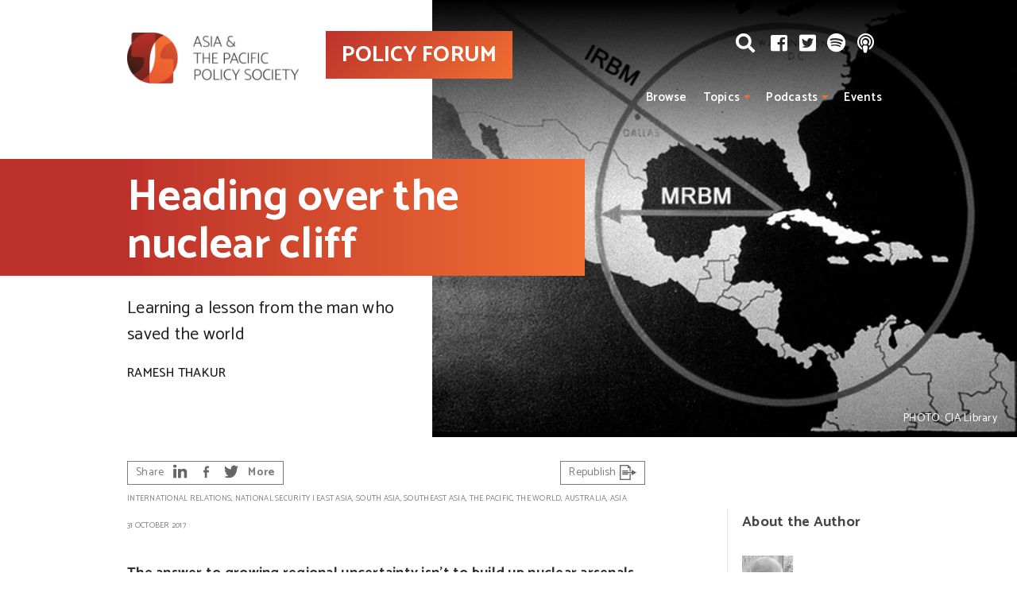

--- FILE ---
content_type: text/html; charset=UTF-8
request_url: https://www.policyforum.net/heading-nuclear-cliff/
body_size: 14741
content:
<!DOCTYPE html>
<html>

<!-- Mirrored from www.policyforum.net/heading-nuclear-cliff/ by HTTrack Website Copier/3.x [XR&CO'2014], Mon, 31 Mar 2025 18:58:23 GMT -->
<!-- Added by HTTrack --><meta http-equiv="content-type" content="text/html;charset=UTF-8" /><!-- /Added by HTTrack -->
<head>
    <meta http-equiv="Content-Type" content="text/html; charset=UTF-8"/>
    <meta name="viewport" content="width=device-width, initial-scale=1, minimum-scale=1, maximum-scale=1, user-scalable=no" id="viewport"/>

    

    <link rel="pingback" href="../xmlrpc.html"/>
    <link rel="stylesheet" href="https://cdnjs.cloudflare.com/ajax/libs/font-awesome/5.1.0/css/all.css"
	
		<meta name='robots' content='index, follow, max-image-preview:large, max-snippet:-1, max-video-preview:-1' />

	<!-- This site is optimized with the Yoast SEO plugin v19.12 - https://yoast.com/wordpress/plugins/seo/ -->
	<title>Heading over the nuclear cliff - Policy Forum</title>
	<meta name="description" content="On the 55th anniversary of the Cuban Missile Crisis, the answer to growing regional uncertainty isn’t to build up nuclear arsenals, Ramesh Thakur writes." />
	<link rel="canonical" href="index.html" />
	<meta property="og:locale" content="en_US" />
	<meta property="og:type" content="article" />
	<meta property="og:title" content="Heading over the nuclear cliff - Policy Forum" />
	<meta property="og:description" content="On the 55th anniversary of the Cuban Missile Crisis, the answer to growing regional uncertainty isn’t to build up nuclear arsenals, Ramesh Thakur writes." />
	<meta property="og:url" content="index.html" />
	<meta property="og:site_name" content="Policy Forum" />
	<meta property="article:published_time" content="2017-10-30T23:59:20+00:00" />
	<meta property="og:image" content="../wp-content/uploads/2017/10/Heading-over-the-nuclear-cliff-1800.jpg" />
	<meta property="og:image:width" content="1800" />
	<meta property="og:image:height" content="1227" />
	<meta property="og:image:type" content="image/jpeg" />
	<meta name="author" content="Nicky Lovegrove" />
	<meta name="twitter:card" content="summary_large_image" />
	<script type="application/ld+json" class="yoast-schema-graph">{"@context":"https://schema.org","@graph":[{"@type":"WebPage","@id":"https://www.policyforum.net/heading-nuclear-cliff/","url":"https://www.policyforum.net/heading-nuclear-cliff/","name":"Heading over the nuclear cliff - Policy Forum","isPartOf":{"@id":"https://www.policyforum.net/#website"},"primaryImageOfPage":{"@id":"https://www.policyforum.net/heading-nuclear-cliff/#primaryimage"},"image":{"@id":"https://www.policyforum.net/heading-nuclear-cliff/#primaryimage"},"thumbnailUrl":"https://www.policyforum.net/wp-content/uploads/2017/10/Heading-over-the-nuclear-cliff-1800.jpg","datePublished":"2017-10-30T23:59:20+00:00","dateModified":"2017-10-30T23:59:20+00:00","author":{"@id":"https://www.policyforum.net/#/schema/person/d7cd0e19ecf4926b9618b87047e13cdd"},"description":"On the 55th anniversary of the Cuban Missile Crisis, the answer to growing regional uncertainty isn’t to build up nuclear arsenals, Ramesh Thakur writes.","breadcrumb":{"@id":"https://www.policyforum.net/heading-nuclear-cliff/#breadcrumb"},"inLanguage":"en-US","potentialAction":[{"@type":"ReadAction","target":["https://www.policyforum.net/heading-nuclear-cliff/"]}]},{"@type":"ImageObject","inLanguage":"en-US","@id":"https://www.policyforum.net/heading-nuclear-cliff/#primaryimage","url":"https://www.policyforum.net/wp-content/uploads/2017/10/Heading-over-the-nuclear-cliff-1800.jpg","contentUrl":"https://www.policyforum.net/wp-content/uploads/2017/10/Heading-over-the-nuclear-cliff-1800.jpg","width":1800,"height":1227,"caption":"Image: CIA Library https://commons.wikimedia.org/wiki/File:CubaMap1b_w.jpg"},{"@type":"BreadcrumbList","@id":"https://www.policyforum.net/heading-nuclear-cliff/#breadcrumb","itemListElement":[{"@type":"ListItem","position":1,"name":"Home","item":"https://www.policyforum.net/"},{"@type":"ListItem","position":2,"name":"Latest articles","item":"https://www.policyforum.net/latest/"},{"@type":"ListItem","position":3,"name":"Heading over the nuclear cliff"}]},{"@type":"WebSite","@id":"https://www.policyforum.net/#website","url":"https://www.policyforum.net/","name":"Policy Forum","description":"The APPS Policy Forum a public policy website devoted to Asia and the Pacific.","potentialAction":[{"@type":"SearchAction","target":{"@type":"EntryPoint","urlTemplate":"https://www.policyforum.net/?s={search_term_string}"},"query-input":"required name=search_term_string"}],"inLanguage":"en-US"},{"@type":"Person","@id":"https://www.policyforum.net/#/schema/person/d7cd0e19ecf4926b9618b87047e13cdd","name":"Nicky Lovegrove","image":{"@type":"ImageObject","inLanguage":"en-US","@id":"https://www.policyforum.net/#/schema/person/image/","url":"https://secure.gravatar.com/avatar/f277200b5278f5bbb397ed222d2eede8?s=96&d=mm&r=g","contentUrl":"https://secure.gravatar.com/avatar/f277200b5278f5bbb397ed222d2eede8?s=96&d=mm&r=g","caption":"Nicky Lovegrove"},"url":"https://www.policyforum.net/author/nickylovegrove/"}]}</script>
	<!-- / Yoast SEO plugin. -->


<link rel='dns-prefetch' href='http://ws.sharethis.com/' />
<link rel='dns-prefetch' href='http://cdn.jsdelivr.net/' />
<link rel='dns-prefetch' href='http://fonts.googleapis.com/' />
<link rel="alternate" type="application/rss+xml" title="Policy Forum &raquo; Feed" href="../feed/index.html" />
<link rel="alternate" type="application/rss+xml" title="Policy Forum &raquo; Comments Feed" href="../comments/feed/index.html" />
<link rel="shortcut icon" href="../wp-content/themes/policy-forum/images/favicon6126.ico?ver=1573626248" />
<link rel='stylesheet' id='wp-block-library-css' href='../wp-includes/css/dist/block-library/style.min36b6.css?ver=6.1.7' type='text/css' media='all' />
<link rel='stylesheet' id='classic-theme-styles-css' href='../wp-includes/css/classic-themes.min68b3.css?ver=1' type='text/css' media='all' />
<style id='global-styles-inline-css' type='text/css'>
body{--wp--preset--color--black: #000000;--wp--preset--color--cyan-bluish-gray: #abb8c3;--wp--preset--color--white: #ffffff;--wp--preset--color--pale-pink: #f78da7;--wp--preset--color--vivid-red: #cf2e2e;--wp--preset--color--luminous-vivid-orange: #ff6900;--wp--preset--color--luminous-vivid-amber: #fcb900;--wp--preset--color--light-green-cyan: #7bdcb5;--wp--preset--color--vivid-green-cyan: #00d084;--wp--preset--color--pale-cyan-blue: #8ed1fc;--wp--preset--color--vivid-cyan-blue: #0693e3;--wp--preset--color--vivid-purple: #9b51e0;--wp--preset--gradient--vivid-cyan-blue-to-vivid-purple: linear-gradient(135deg,rgba(6,147,227,1) 0%,rgb(155,81,224) 100%);--wp--preset--gradient--light-green-cyan-to-vivid-green-cyan: linear-gradient(135deg,rgb(122,220,180) 0%,rgb(0,208,130) 100%);--wp--preset--gradient--luminous-vivid-amber-to-luminous-vivid-orange: linear-gradient(135deg,rgba(252,185,0,1) 0%,rgba(255,105,0,1) 100%);--wp--preset--gradient--luminous-vivid-orange-to-vivid-red: linear-gradient(135deg,rgba(255,105,0,1) 0%,rgb(207,46,46) 100%);--wp--preset--gradient--very-light-gray-to-cyan-bluish-gray: linear-gradient(135deg,rgb(238,238,238) 0%,rgb(169,184,195) 100%);--wp--preset--gradient--cool-to-warm-spectrum: linear-gradient(135deg,rgb(74,234,220) 0%,rgb(151,120,209) 20%,rgb(207,42,186) 40%,rgb(238,44,130) 60%,rgb(251,105,98) 80%,rgb(254,248,76) 100%);--wp--preset--gradient--blush-light-purple: linear-gradient(135deg,rgb(255,206,236) 0%,rgb(152,150,240) 100%);--wp--preset--gradient--blush-bordeaux: linear-gradient(135deg,rgb(254,205,165) 0%,rgb(254,45,45) 50%,rgb(107,0,62) 100%);--wp--preset--gradient--luminous-dusk: linear-gradient(135deg,rgb(255,203,112) 0%,rgb(199,81,192) 50%,rgb(65,88,208) 100%);--wp--preset--gradient--pale-ocean: linear-gradient(135deg,rgb(255,245,203) 0%,rgb(182,227,212) 50%,rgb(51,167,181) 100%);--wp--preset--gradient--electric-grass: linear-gradient(135deg,rgb(202,248,128) 0%,rgb(113,206,126) 100%);--wp--preset--gradient--midnight: linear-gradient(135deg,rgb(2,3,129) 0%,rgb(40,116,252) 100%);--wp--preset--duotone--dark-grayscale: url('#wp-duotone-dark-grayscale');--wp--preset--duotone--grayscale: url('#wp-duotone-grayscale');--wp--preset--duotone--purple-yellow: url('#wp-duotone-purple-yellow');--wp--preset--duotone--blue-red: url('#wp-duotone-blue-red');--wp--preset--duotone--midnight: url('#wp-duotone-midnight');--wp--preset--duotone--magenta-yellow: url('#wp-duotone-magenta-yellow');--wp--preset--duotone--purple-green: url('#wp-duotone-purple-green');--wp--preset--duotone--blue-orange: url('#wp-duotone-blue-orange');--wp--preset--font-size--small: 13px;--wp--preset--font-size--medium: 20px;--wp--preset--font-size--large: 36px;--wp--preset--font-size--x-large: 42px;}.has-black-color{color: var(--wp--preset--color--black) !important;}.has-cyan-bluish-gray-color{color: var(--wp--preset--color--cyan-bluish-gray) !important;}.has-white-color{color: var(--wp--preset--color--white) !important;}.has-pale-pink-color{color: var(--wp--preset--color--pale-pink) !important;}.has-vivid-red-color{color: var(--wp--preset--color--vivid-red) !important;}.has-luminous-vivid-orange-color{color: var(--wp--preset--color--luminous-vivid-orange) !important;}.has-luminous-vivid-amber-color{color: var(--wp--preset--color--luminous-vivid-amber) !important;}.has-light-green-cyan-color{color: var(--wp--preset--color--light-green-cyan) !important;}.has-vivid-green-cyan-color{color: var(--wp--preset--color--vivid-green-cyan) !important;}.has-pale-cyan-blue-color{color: var(--wp--preset--color--pale-cyan-blue) !important;}.has-vivid-cyan-blue-color{color: var(--wp--preset--color--vivid-cyan-blue) !important;}.has-vivid-purple-color{color: var(--wp--preset--color--vivid-purple) !important;}.has-black-background-color{background-color: var(--wp--preset--color--black) !important;}.has-cyan-bluish-gray-background-color{background-color: var(--wp--preset--color--cyan-bluish-gray) !important;}.has-white-background-color{background-color: var(--wp--preset--color--white) !important;}.has-pale-pink-background-color{background-color: var(--wp--preset--color--pale-pink) !important;}.has-vivid-red-background-color{background-color: var(--wp--preset--color--vivid-red) !important;}.has-luminous-vivid-orange-background-color{background-color: var(--wp--preset--color--luminous-vivid-orange) !important;}.has-luminous-vivid-amber-background-color{background-color: var(--wp--preset--color--luminous-vivid-amber) !important;}.has-light-green-cyan-background-color{background-color: var(--wp--preset--color--light-green-cyan) !important;}.has-vivid-green-cyan-background-color{background-color: var(--wp--preset--color--vivid-green-cyan) !important;}.has-pale-cyan-blue-background-color{background-color: var(--wp--preset--color--pale-cyan-blue) !important;}.has-vivid-cyan-blue-background-color{background-color: var(--wp--preset--color--vivid-cyan-blue) !important;}.has-vivid-purple-background-color{background-color: var(--wp--preset--color--vivid-purple) !important;}.has-black-border-color{border-color: var(--wp--preset--color--black) !important;}.has-cyan-bluish-gray-border-color{border-color: var(--wp--preset--color--cyan-bluish-gray) !important;}.has-white-border-color{border-color: var(--wp--preset--color--white) !important;}.has-pale-pink-border-color{border-color: var(--wp--preset--color--pale-pink) !important;}.has-vivid-red-border-color{border-color: var(--wp--preset--color--vivid-red) !important;}.has-luminous-vivid-orange-border-color{border-color: var(--wp--preset--color--luminous-vivid-orange) !important;}.has-luminous-vivid-amber-border-color{border-color: var(--wp--preset--color--luminous-vivid-amber) !important;}.has-light-green-cyan-border-color{border-color: var(--wp--preset--color--light-green-cyan) !important;}.has-vivid-green-cyan-border-color{border-color: var(--wp--preset--color--vivid-green-cyan) !important;}.has-pale-cyan-blue-border-color{border-color: var(--wp--preset--color--pale-cyan-blue) !important;}.has-vivid-cyan-blue-border-color{border-color: var(--wp--preset--color--vivid-cyan-blue) !important;}.has-vivid-purple-border-color{border-color: var(--wp--preset--color--vivid-purple) !important;}.has-vivid-cyan-blue-to-vivid-purple-gradient-background{background: var(--wp--preset--gradient--vivid-cyan-blue-to-vivid-purple) !important;}.has-light-green-cyan-to-vivid-green-cyan-gradient-background{background: var(--wp--preset--gradient--light-green-cyan-to-vivid-green-cyan) !important;}.has-luminous-vivid-amber-to-luminous-vivid-orange-gradient-background{background: var(--wp--preset--gradient--luminous-vivid-amber-to-luminous-vivid-orange) !important;}.has-luminous-vivid-orange-to-vivid-red-gradient-background{background: var(--wp--preset--gradient--luminous-vivid-orange-to-vivid-red) !important;}.has-very-light-gray-to-cyan-bluish-gray-gradient-background{background: var(--wp--preset--gradient--very-light-gray-to-cyan-bluish-gray) !important;}.has-cool-to-warm-spectrum-gradient-background{background: var(--wp--preset--gradient--cool-to-warm-spectrum) !important;}.has-blush-light-purple-gradient-background{background: var(--wp--preset--gradient--blush-light-purple) !important;}.has-blush-bordeaux-gradient-background{background: var(--wp--preset--gradient--blush-bordeaux) !important;}.has-luminous-dusk-gradient-background{background: var(--wp--preset--gradient--luminous-dusk) !important;}.has-pale-ocean-gradient-background{background: var(--wp--preset--gradient--pale-ocean) !important;}.has-electric-grass-gradient-background{background: var(--wp--preset--gradient--electric-grass) !important;}.has-midnight-gradient-background{background: var(--wp--preset--gradient--midnight) !important;}.has-small-font-size{font-size: var(--wp--preset--font-size--small) !important;}.has-medium-font-size{font-size: var(--wp--preset--font-size--medium) !important;}.has-large-font-size{font-size: var(--wp--preset--font-size--large) !important;}.has-x-large-font-size{font-size: var(--wp--preset--font-size--x-large) !important;}
.wp-block-navigation a:where(:not(.wp-element-button)){color: inherit;}
:where(.wp-block-columns.is-layout-flex){gap: 2em;}
.wp-block-pullquote{font-size: 1.5em;line-height: 1.6;}
</style>
<link rel='stylesheet' id='magnific-popup-css' href='../wp-content/themes/policy-forum/css/magnific-popup0d60.css?ver=1574238089' type='text/css' media='all' />
<link rel='stylesheet' id='jquery-datepicker-css' href='../wp-content/themes/policy-forum/css/jquery-ui0d60.css?ver=1574238089' type='text/css' media='all' />
<link rel='stylesheet' id='theme-styles-css' href='../wp-content/themes/policy-forum/style6101.css?ver=1644291267' type='text/css' media='all' />
<link rel='stylesheet' id='new-theme-fonts-cat-css' href='https://fonts.googleapis.com/css?family=Catamaran%3A400%2C500%2C600%2C700&amp;display=swap&amp;ver=6.1.7' type='text/css' media='all' />
<link rel='stylesheet' id='new-theme-fonts-rub-css' href='https://fonts.googleapis.com/css?family=Rubik%3A400%2C500%2C700&amp;display=swap&amp;ver=6.1.7' type='text/css' media='all' />
<link rel='stylesheet' id='new-theme-burger-css' href='../wp-content/themes/policy-forum/css/sass/burger/hamburgersca07.css?ver=1573539406' type='text/css' media='all' />
<link rel='stylesheet' id='new-theme-styles-css' href='../wp-content/themes/policy-forum/css/sass/new-design3661.css?ver=1574657857' type='text/css' media='all' />
<link rel='stylesheet' id='select2-css-css' href='https://cdn.jsdelivr.net/npm/select2@4.0.12/dist/css/select2.min.css?ver=6.1.7' type='text/css' media='all' />
<script type='text/javascript' src='../wp-content/plugins/enable-jquery-migrate-helper/js/jquery/jquery-1.12.4-wp4a5f.js?ver=1.12.4-wp' id='jquery-core-js'></script>
<script type='text/javascript' src='../wp-content/plugins/enable-jquery-migrate-helper/js/jquery-migrate/jquery-migrate-1.4.1-wp8952.js?ver=1.4.1-wp' id='jquery-migrate-js'></script>
<script type='text/javascript' src='../wp-content/themes/policy-forum/js/gforms-js6747.js?ver=1574238827' id='theme-gforms-js'></script>
<script type='text/javascript' src='https://cdn.jsdelivr.net/npm/select2@4.0.12/dist/js/select2.min.js?ver=6.1.7' id='select2-js-js'></script>
<link rel="https://api.w.org/" href="../wp-json/index.html" /><link rel="alternate" type="application/json" href="../wp-json/wp/v2/posts/20924.json" /><link rel="EditURI" type="application/rsd+xml" title="RSD" href="../xmlrpc0db0.html?rsd" />
<link rel="wlwmanifest" type="application/wlwmanifest+xml" href="../wp-includes/wlwmanifest.xml" />
<meta name="generator" content="WordPress 6.1.7" />
<link rel='shortlink' href='../index1559.html?p=20924' />
<link rel="alternate" type="application/json+oembed" href="../wp-json/oembed/1.0/embed7195.json?url=https%3A%2F%2Fwww.policyforum.net%2Fheading-nuclear-cliff%2F" />
<link rel="alternate" type="text/xml+oembed" href="../wp-json/oembed/1.0/embedbc66?url=https%3A%2F%2Fwww.policyforum.net%2Fheading-nuclear-cliff%2F&amp;format=xml" />
		<meta property="fb:pages" content="1427496667520464" />
					<meta property="ia:markup_url" content="https://www.policyforum.net/heading-nuclear-cliff/?ia_markup=1" />
			<style type="text/css">.recentcomments a{display:inline !important;padding:0 !important;margin:0 !important;}</style><!-- All in one Favicon 4.8 --><link rel="icon" href="../wp-content/uploads/cache/2019/11/favicon-1/171372172.png" sizes="32x32" />
<link rel="icon" href="../wp-content/uploads/cache/2019/11/favicon-1/6616519.png" sizes="192x192" />
<link rel="apple-touch-icon" href="../wp-content/uploads/cache/2019/11/favicon-1/2126128291.png" />
<meta name="msapplication-TileImage" content="https://www.policyforum.net/wp-content/uploads/cache/2019/11/favicon-1/474484596.png" />

</head>


<body class="post-template-default single single-post postid-20924 single-format-standard">
<div class="wrapper">
    <header class="header-new  transparent can-transparent">

        <div class="inner">

            <!--<div class="header-push notext">&nbsp;</div>-->

            <div class="new-logo">
                <a href="../index.html">
                    <img src="../wp-content/themes/policy-forum/images/logo%402x.png" alt="Policy Forum"/>
                </a>
            </div>

            <div class="new-pf-logo">
                <a href="../index.html">POLICY FORUM</a>
            </div>

            <div class="quick-links">

                <a href="#" class="search-new-btn">
                    <i class="fas fa-search"></i>
                </a>
				
				                    <div class="socials-new">
						                            <a href="https://www.facebook.com/asiapacificpolicysociety" target="_blank">
                                <i class="fab fa-facebook-square"></i>
                            </a>
						                            <a href="https://twitter.com/APPSPolicyForum" target="_blank">
                                <i class="fab fa-twitter-square"></i>
                            </a>
						                            <a href="https://open.spotify.com/show/6HGLGw9GFdl4eFzPh5fSpz" target="_blank">
                                <i class="fab fa-spotify"></i>
                            </a>
						                            <a href="https://itunes.apple.com/au/podcast/policy-forum-pod/id1100512143?mt=2&amp;ls=1" target="_blank">
                                <i class="fas fa-podcast"></i>
                            </a>
						                    </div>
								
				
            </div>

            <button class="hamburger hamburger--spin" type="button">
                <span class="hamburger-box">
                    <span class="hamburger-inner"></span>
                </span>
            </button>

            <div class="nav-new">
				<ul id="menu-main-menu" class="menu-new"><li id="menu-item-73" class="menu-item menu-item-type-post_type menu-item-object-page menu-item-73"><a href="../browse/index.html">Browse</a></li>
<li id="menu-item-269" class="menu-item menu-item-type-post_type menu-item-object-page menu-item-has-children menu-item-269"><a href="../topics/index.html">Topics</a>
<ul class="sub-menu">
	<li id="menu-item-25625" class="horizontal menu-item menu-item-type-custom menu-item-object-custom menu-item-has-children menu-item-25625"><a href="#">In Focus:</a>
	<ul class="sub-menu">
		<li id="menu-item-41316" class="menu-item menu-item-type-post_type menu-item-object-page menu-item-41316"><a href="../pacific-in-focus/index.html">Pacific</a></li>
		<li id="menu-item-55422" class="menu-item menu-item-type-post_type menu-item-object-page menu-item-55422"><a href="../in-focus-indonesia/index.html">Indonesia</a></li>
		<li id="menu-item-27883" class="menu-item menu-item-type-post_type menu-item-object-page menu-item-27883"><a href="../in-focus-poverty/index.html">Poverty</a></li>
		<li id="menu-item-25626" class="menu-item menu-item-type-post_type menu-item-object-page menu-item-25626"><a href="../focus-indo-pacific/index.html">Indo-Pacific</a></li>
	</ul>
</li>
	<li id="menu-item-150" class="menu-item menu-item-type-custom menu-item-object-custom menu-item-has-children menu-item-150"><a href="../topics/index.html">Topics:</a>
	<ul class="sub-menu">
		<li id="menu-item-78" class="menu-item menu-item-type-taxonomy menu-item-object-category menu-item-78"><a href="../topics/environment/index.html">Environment &amp; energy</a></li>
		<li id="menu-item-83" class="menu-item menu-item-type-taxonomy menu-item-object-category menu-item-83"><a href="../topics/science-and-research/index.html">Science &#038; technology</a></li>
		<li id="menu-item-79" class="menu-item menu-item-type-taxonomy menu-item-object-category menu-item-79"><a href="../topics/government-and-governance/index.html">Government &#038; governance</a></li>
		<li id="menu-item-77" class="menu-item menu-item-type-taxonomy menu-item-object-category menu-item-77"><a href="../topics/economics-and-finance/index.html">Economics &#038; finance</a></li>
		<li id="menu-item-7169" class="menu-item menu-item-type-taxonomy menu-item-object-category menu-item-7169"><a href="../topics/arts-culture-society/index.html">Arts, culture &amp; society</a></li>
	</ul>
</li>
</ul>
</li>
<li id="menu-item-37794" class="menu-item menu-item-type-post_type menu-item-object-page menu-item-has-children menu-item-37794"><a href="../podcasts/index.html">Podcasts</a>
<ul class="sub-menu">
	<li id="menu-item-37810" class="menu-item menu-item-type-post_type menu-item-object-page menu-item-has-children menu-item-37810"><a href="../podcasts/index.html">Podcasts:</a>
	<ul class="sub-menu">
		<li id="menu-item-37801" class="menu-item menu-item-type-custom menu-item-object-custom menu-item-37801"><a href="../podcasts/index1b6f.html?podcast_type=policy-forum">Policy Forum</a></li>
		<li id="menu-item-37802" class="menu-item menu-item-type-custom menu-item-object-custom menu-item-37802"><a href="../podcasts/index777f.html?podcast_type=democracy-sausage">Democracy Sausage</a></li>
		<li id="menu-item-37803" class="menu-item menu-item-type-custom menu-item-object-custom menu-item-37803"><a href="../podcasts/index8d8c.html?podcast_type=national-security">National Security</a></li>
	</ul>
</li>
</ul>
</li>
<li id="menu-item-98" class="menu-item menu-item-type-post_type menu-item-object-page menu-item-98"><a href="../event-listing/index.html">Events</a></li>
</ul>            </div>
            <div class="nav-new-mobile">
                <div class="mob-search">
                    <form method="get" action="https://www.policyforum.net/">
                        <input type="text" name="q" placeholder="Search"/>
                        <input type="hidden" name="post_type" value="post">
                        <button type="submit">
                            <i class="fas fa-search"></i>
                        </button>
                    </form>
                </div>
				<ul id="menu-main-menu-1" class="menu-new-mobile"><li class="menu-item menu-item-type-post_type menu-item-object-page menu-item-73"><a href="../browse/index.html">Browse</a></li>
<li class="menu-item menu-item-type-post_type menu-item-object-page menu-item-has-children menu-item-269"><a href="../topics/index.html">Topics</a>
<ul class="sub-menu">
	<li class="horizontal menu-item menu-item-type-custom menu-item-object-custom menu-item-has-children menu-item-25625"><a href="#">In Focus:</a>
	<ul class="sub-menu">
		<li class="menu-item menu-item-type-post_type menu-item-object-page menu-item-41316"><a href="../pacific-in-focus/index.html">Pacific</a></li>
		<li class="menu-item menu-item-type-post_type menu-item-object-page menu-item-55422"><a href="../in-focus-indonesia/index.html">Indonesia</a></li>
		<li class="menu-item menu-item-type-post_type menu-item-object-page menu-item-27883"><a href="../in-focus-poverty/index.html">Poverty</a></li>
		<li class="menu-item menu-item-type-post_type menu-item-object-page menu-item-25626"><a href="../focus-indo-pacific/index.html">Indo-Pacific</a></li>
	</ul>
</li>
	<li class="menu-item menu-item-type-custom menu-item-object-custom menu-item-has-children menu-item-150"><a href="../topics/index.html">Topics:</a>
	<ul class="sub-menu">
		<li class="menu-item menu-item-type-taxonomy menu-item-object-category menu-item-78"><a href="../topics/environment/index.html">Environment &amp; energy</a></li>
		<li class="menu-item menu-item-type-taxonomy menu-item-object-category menu-item-83"><a href="../topics/science-and-research/index.html">Science &#038; technology</a></li>
		<li class="menu-item menu-item-type-taxonomy menu-item-object-category menu-item-79"><a href="../topics/government-and-governance/index.html">Government &#038; governance</a></li>
		<li class="menu-item menu-item-type-taxonomy menu-item-object-category menu-item-77"><a href="../topics/economics-and-finance/index.html">Economics &#038; finance</a></li>
		<li class="menu-item menu-item-type-taxonomy menu-item-object-category menu-item-7169"><a href="../topics/arts-culture-society/index.html">Arts, culture &amp; society</a></li>
	</ul>
</li>
</ul>
</li>
<li class="menu-item menu-item-type-post_type menu-item-object-page menu-item-has-children menu-item-37794"><a href="../podcasts/index.html">Podcasts</a>
<ul class="sub-menu">
	<li class="menu-item menu-item-type-post_type menu-item-object-page menu-item-has-children menu-item-37810"><a href="../podcasts/index.html">Podcasts:</a>
	<ul class="sub-menu">
		<li class="menu-item menu-item-type-custom menu-item-object-custom menu-item-37801"><a href="../podcasts/index1b6f.html?podcast_type=policy-forum">Policy Forum</a></li>
		<li class="menu-item menu-item-type-custom menu-item-object-custom menu-item-37802"><a href="../podcasts/index777f.html?podcast_type=democracy-sausage">Democracy Sausage</a></li>
		<li class="menu-item menu-item-type-custom menu-item-object-custom menu-item-37803"><a href="../podcasts/index8d8c.html?podcast_type=national-security">National Security</a></li>
	</ul>
</li>
</ul>
</li>
<li class="menu-item menu-item-type-post_type menu-item-object-page menu-item-98"><a href="../event-listing/index.html">Events</a></li>
</ul>				                    <div class="socials-new-mobile">
						                            <a href="https://www.facebook.com/asiapacificpolicysociety" target="_blank">
                                <i class="fab fa-facebook-square"></i>
                            </a>
						                            <a href="https://twitter.com/APPSPolicyForum" target="_blank">
                                <i class="fab fa-twitter-square"></i>
                            </a>
						                            <a href="https://open.spotify.com/show/6HGLGw9GFdl4eFzPh5fSpz" target="_blank">
                                <i class="fab fa-spotify"></i>
                            </a>
						                            <a href="https://itunes.apple.com/au/podcast/policy-forum-pod/id1100512143?mt=2&amp;ls=1" target="_blank">
                                <i class="fas fa-podcast"></i>
                            </a>
						                    </div>
				            </div>

            <!-- Search box -->
            <div class="search-bar-new">
                <form method="get" action="https://www.policyforum.net/">
                    <input type="text" name="q" placeholder="Search"/>
                    <input type="hidden" name="post_type" value="post">

                    <a href="#" class="search-close"><i class="fas fa-times"></i></a>
                    <input type="submit" value="Search">
                </form>
            </div>
            <!-- /Search box -->

        </div>

    </header>
	
	    <!-- /.header -->

    <div class="featured not-home">
		
		            <div class="featured-image-new"
                 style="background-image: url(../wp-content/uploads/cache/2017/10/Heading-over-the-nuclear-cliff-1800/3724654228.jpg); ">
                <div class="grad"></div>
				<div class="credits"><a href='https://commons.wikimedia.org/wiki/File:CubaMap1b_w.jpg' target='_blank' alt='photographers credit'>PHOTO: CIA Library </a></div >            </div>
		

        <div class="inner">

            <div class="content">

                <div class="ribbon-outer">
                    <h1 class="ribbon"><span>Heading over the nuclear cliff</span></h1>
                </div>
				
				                    <div class="featured-image-new-mobile"
                         style="background-image: url(../wp-content/uploads/cache/2017/10/Heading-over-the-nuclear-cliff-1800/3724654228.jpg); ">
                        <div class="grad"></div>
						<div class="credits"><a href='https://commons.wikimedia.org/wiki/File:CubaMap1b_w.jpg' target='_blank' alt='photographers credit'>PHOTO: CIA Library </a></div >                    </div>
				    
				                    <div class="excerpt"><p>Learning a lesson from the man who saved the world</p>
</div>
				
				                    <div class="author">
                        <a href="../authors/ramesh-thakur/index.html">Ramesh Thakur</a>                    </div>
								
            </div>
        </div>
    </div>

    <div class="main shell w-sidebar cf no-pad-top">

        <div class="content">
            <article class="post">
                <div class="post-head">
											
<div class="share">
	<ul>
		<li>
			Share		</li>

		<li>
			<span class='st_linkedin_custom' st_url="https://www.policyforum.net/heading-nuclear-cliff/" displayText='LinkedIn'>
				<img src="../wp-content/themes/policy-forum/images/ico-share-1.png" alt="" />
			</span>
		</li>

		<li>
			<span class='st_facebook_custom' st_url="https://www.policyforum.net/heading-nuclear-cliff/" displayText='Facebook'>
				<img src="../wp-content/themes/policy-forum/images/ico-share-2.png"  alt="" />
			</span>
		</li>

		<li>
			<span class='st_twitter_custom' st_title='Heading over the nuclear cliff | Ramesh Thakur @ANUCrawford ' st_via="APPSPolicyForum" st_url="https://www.policyforum.net/heading-nuclear-cliff/" displayText='Tweet'>
				<img src="../wp-content/themes/policy-forum/images/ico-share-3.png" alt="" />
			</span>
		</li>

		<li>
			<span class='st_sharethis_custom'  st_url="https://www.policyforum.net/heading-nuclear-cliff/" displayText='More'><strong>More</strong></span>
		</li>
	</ul>

	<ul>
				
		<li>
			<a href="#republish" class="btn republish-btn">
				Republish
				<img src="../wp-content/themes/policy-forum/images/ico-share-5.png" alt="" />
			</a>
		</li>
	</ul>
</div><!-- /.share -->					
                    <p class="meta"><a href="../topics/international-relations/index.html">International relations</a>, <a href="../topics/national-security/index.html">National security</a> | <a href="../region/east-asia/index.html">East Asia</a>, <a href="../region/south-asia/index.html">South Asia</a>, <a href="../region/southeast-asia/index.html">Southeast Asia</a>, <a href="../region/the-pacific/index.html">The Pacific</a>, <a href="../region/the-world/index.html">The World</a>, <a href="../region/australia/index.html">Australia</a>, <a href="../region/asia/index.html">Asia</a></p>

                    <p class="meta">31 October 2017</p>
                </div><!-- /.post-head -->
				
				                    <div class="post-entry">
						<p><strong>The answer to growing regional uncertainty isn’t to build up nuclear arsenals, Ramesh Thakur writes.</strong></p>
<p><span id="more-20924"></span></p>
<p>Two news items caught my attention over the final October weekend.</p>
<p>First, on 27 October a newly-formed organisation, the Future of Life Institute, gave its <a href="https://www.theguardian.com/science/2017/oct/27/vasili-arkhipov-soviet-submarine-captain-who-averted-nuclear-war-awarded-future-of-life-prize">inaugural ‘Future of Life’ prize</a>, posthumously, to one Vasili Alexandrovich Arkhipov. If you have never heard of the NGO, the prize or the laureate, not to worry: you are in good company. Yet there is a good chance neither you nor I would have been around today to read and write this were it not for Arkhipov’s courage, wisdom and calmness under pressure.</p>
<p>For 27 October marked the 55<sup>th</sup> anniversary of a critical incident on which the fate of the world turned during the Cuban missile crisis of October 1962.</p>
<p>On that day, Arkhipov was a submariner on duty near Cuba in the Soviet submarine B-59. Unknown to the Americans, whose entire quarantine strategy and enforcement of the blockade was motivated by the determination to prevent Soviet nuclear weapons from being brought into and stationed in the region, there were already more than 160 Soviet nuclear warheads present in the area and commanders had been given the authority to use them in the event of hostilities.</p>
<p>US forces began to drop non-lethal depth charges just to let the Soviet crews know that the Americans were aware of their presence. But of course, the Soviets had no way of knowing that the American intentions were peaceful and, not unreasonably, they concluded they were witness to the start of World War III.</p>
	<div class="related-article-inline right">
		<a href="../north-korea-litmus-test-nuclear-weapons-ban/index.html">
			<span>More on this:</span><img width="169" height="86" src="../wp-content/uploads/cache/2017/07/North-Korea-litmus-test-2-1800-3/2684698700.jpg" class="attachment-169x86x1 size-169x86x1 wp-post-image" alt="" decoding="async" />
			<strong>
				North Korea is the litmus test for a nuclear weapons ban			</strong>
		</a>
	</div><!-- /.related-article-inline -->
	
<p>The captain of B-59, Valentin Savitsky and another senior officer voted to launch a 10kt nuclear-tipped missile. Savitsky said, “We’re gonna blast them now! We will die, but we will sink them all – we will not become the shame of the fleet,” according to <a href="https://www.belfercenter.org/sites/default/files/legacy/files/CMC50/SavranskayaJSSNewsourcesonroleofSovietsubmarinesinCMC.pdf">files in the US National Security Archive</a>.</p>
<p>Unfortunately for Savitsky but fortunately for us, the protocol required the decision to launch to be unanimous and Arkhipov vetoed the idea, thereby proving that not all Soviet vetoes are bad. The rest is history that wouldn’t have been otherwise.</p>
<p>That’s how close we came to Armageddon in the missile crisis of 1962.</p>
<p>The incident was <a href="http://www.latinamericanstudies.org/cold-war/sovietsbomb.htm">debated at a conference in 2002</a> when Thomas Blanton, director of the National Security Archive at Georgetown University, told the <em>Boston Globe</em> that “The lesson from this is that a guy called Vasili Arkhipov saved the world.”</p>
<p>The Future of Life prize is awarded for an act of heroism of great benefit to humanity, undertaken at personal risk without expectation of personal gain. One cannot think of a more worthy inaugural recipient.</p>
<p>On 28 October, covering a very different geographical theatre, <a href="https://www.nytimes.com/2017/10/28/world/asia/north-korea-nuclear-weapons-japan-south-korea.html?smid=pl-share"><em>The New York Times</em> reported</a> that North Korea’s neighbours are re-thinking their self-imposed nuclear abstinence to which they are bound by the Nuclear Non-proliferation Treaty (NPT).</p>
<p>On the one hand, North Korea pulled out of the NPT in 2003 and has raced ahead in its nuclear and missile delivery programs since then to acquire a credible weaponised intercontinental nuclear capability.</p>
<p>On the other hand, doubts are settling in about the reliability of the US nuclear guarantee under the Trump administration. The question posed by Charles de Gaulle suddenly is resonating across South Korea and Japan: Can the United States be trusted to sacrifice San Francisco and Los Angeles for Seoul and Tokyo? If not, should South Korea and Japan get their own bomb as insurance?</p>
<p>Even in distant Australia, my ANU colleague <a href="http://www.theaustralian.com.au/opinion/our-nuclear-armament-position-is-worth-reviewing/news-story/d662ae050f0d1b203c8d9f1025687d1f">Paul Dibb argued</a> in <em>The Australian</em> last Tuesday that, owing to growing strategic uncertainty, we must invest in capabilities that would reduce the lead time to get the bomb in order to expand our options for and as a hedge against the future.</p>
	<div class="related-article-inline left">
		<a href="../beware-guns-august-north-korea/index.html">
			<span>More on this:</span><img width="169" height="86" src="../wp-content/uploads/cache/2017/05/Beware-guns-of-August-1800-2/1493511641.jpg" class="attachment-169x86x1 size-169x86x1 wp-post-image" alt="" decoding="async" loading="lazy" />
			<strong>
				Beware the Guns of August in North Korea			</strong>
		</a>
	</div><!-- /.related-article-inline -->
	
<p>Two comments and then one final thought. First, the Cuban missile crisis predates the NPT and stimulated Latin America to declare the continent a nuclear-weapon-free zone in 1967 with no exception for anyone. Unlike the NPT one year later, it did not create a world of nuclear haves and have-nots among members. But the North Korean crisis is the result entirely of the NPT paradigm. The crisis really intensified in 2003 and has become ever more acute since then. In no way can the UN nuclear ban treaty, adopted on 7 July this year, be blamed for that.</p>
<p>Second, many of us advocating for a carefully but urgently managed nuclear-weapon-free world have argued for decades that the only choice in the real world is between substantial continuing nuclear cutbacks leading to disarmament, or a cascade of proliferation that would hugely multiply all nuclear risks and threats.</p>
<p>The status quo of just five nuclear powers who get to keep their bombs indefinitely but no one else ever gets any was <em>not</em> a realistic option. <a href="http://www.epw.in/journal/2007/47/commentary/if-you-want-non-proliferation-prepare-disarmament.html">Those who are serious about non-proliferation must be equally active in pursuing disarmament</a>: each is a necessary condition of the other. We have always been derided as naïve idealists, Don Quixotes tilting at nuclear windmills.</p>
<p>So just who are the fantasists and romantic dreamers, and who are the realists?</p>
<p>Had I but the skill, I’d have liked to have drawn the following cartoon. A bus with ‘NPT’ emblazoned in big red letters on the side is hurtling towards a steep cliff. Five people, from the five NPT nuclear powers who are also the five permanent members of the UN Security Council, are joint drivers. The forty-odd lemming-like passengers are the NATO and Pacific allies, including Australia. No one is looking at what lies ahead. Instead, they are all pointing sideways to and laughing at another bus that has pulled over and is stationary. This one has the sign ‘Nuclear Ban Treaty’. Over a hundred people are milling about while some technically skilled people replace the steering wheel that stopped working some distance back on this road.</p>
<p>When you come to a <a href="http://ftw.usatoday.com/2015/09/the-50-greatest-yogi-berra-quotes">fork in the road</a>, said Yogi Berra, take it. That pretty much sums up the policy confusion of the nuclear-armed states with regard to the fork in the road between the NPT and the ban treaty.</p>
                    </div><!-- /.post-entry -->
								
				                    <div class="post-foot">
                        <a href="#" class="back-to-top">Back to Top</a>
						
						
<div class="share">
	<ul>
		<li>
			Share		</li>

		<li>
			<span class='st_linkedin_custom' st_url="https://www.policyforum.net/heading-nuclear-cliff/" displayText='LinkedIn'>
				<img src="../wp-content/themes/policy-forum/images/ico-share-1.png" alt="" />
			</span>
		</li>

		<li>
			<span class='st_facebook_custom' st_url="https://www.policyforum.net/heading-nuclear-cliff/" displayText='Facebook'>
				<img src="../wp-content/themes/policy-forum/images/ico-share-2.png"  alt="" />
			</span>
		</li>

		<li>
			<span class='st_twitter_custom' st_title='Heading over the nuclear cliff | Ramesh Thakur @ANUCrawford ' st_via="APPSPolicyForum" st_url="https://www.policyforum.net/heading-nuclear-cliff/" displayText='Tweet'>
				<img src="../wp-content/themes/policy-forum/images/ico-share-3.png" alt="" />
			</span>
		</li>

		<li>
			<span class='st_sharethis_custom'  st_url="https://www.policyforum.net/heading-nuclear-cliff/" displayText='More'><strong>More</strong></span>
		</li>
	</ul>

	<ul>
				
		<li>
			<a href="#republish" class="btn republish-btn">
				Republish
				<img src="../wp-content/themes/policy-forum/images/ico-share-5.png" alt="" />
			</a>
		</li>
	</ul>
</div><!-- /.share -->                    </div><!-- /.post-foot -->
				            </article><!-- /.article -->
			
			
							
								
				<div id="comments" class="comments">

			
					<p class="nocomments">Comments are closed.</p>
		
		

	
</div>			
			
        </div><!-- /.content -->
		
		
		            <div class="sidebar">
				
				                    <aside class="widget widget-about">
                        <h4 class="widget-title">About the Author</h4>

                        <div class="textwidget">
							<img width="128" height="128" src="../wp-content/uploads/cache/2015/06/ramesh_thakur/3681318994.jpg" class="attachment-128x128x1x author-widget size-128x128x1x author-widget wp-post-image" alt="" decoding="async" loading="lazy" />
<h4><a href="../authors/ramesh-thakur/index.html">Ramesh Thakur</a></h4>

<p>Ramesh Thakur is Emeritus Professor in the Crawford School of Public Policy, The Australian National University.</p>
                        </div><!-- /.textwidget -->
                    </aside>
					
					                    <aside class="widget widget-links widget-links-about">
                        <h4 class="widget-title">Also by this Author</h4>

                        <ul>
							                                <li>
                                    <a href="../the-markets-school-modi/index.html">
										
										<img width="372" height="278" src="../wp-content/uploads/cache/2019/10/ModiRamesh-6/252247132.jpg" class="attachment-372x278x1 size-372x278x1 wp-post-image" alt="" decoding="async" loading="lazy" />
                                        <strong>The markets school Modi</strong>

                                    </a>
                                    <span><a href="../authors/ramesh-thakur/index.html">Ramesh Thakur</a></span>
                                </li>
							                                <li>
                                    <a href="../vip-culture-is-a-blight-on-indias-democracy/index.html">
										
										<img width="372" height="278" src="../wp-content/uploads/cache/2018/04/20180427001343572058-original/266798224.jpg" class="attachment-372x278x1 size-372x278x1 wp-post-image" alt="" decoding="async" loading="lazy" />
                                        <strong>VIP culture is a blight on India’s...</strong>

                                    </a>
                                    <span><a href="../authors/ramesh-thakur/index.html">Ramesh Thakur</a></span>
                                </li>
							
                        </ul>
						
						                            <p class="link-more">
                                <a href="../browse/index7e12.html?author_id=4547&amp;sort_by=author">See All</a>
                            </p>
						
                    </aside>
								
								
				
                    <aside class="widget widget-links">
                        <h4 class="widget-title">You might also like</h4>
						
						<ul>
			<li>
			<a href="../can-coast-guards-tame-wild-west-indian-ocean/index.html">
				<img width="186" height="128" src="../wp-content/uploads/cache/2018/06/Can-coast-guards-tame-the-wild-west-1800/80317802.jpg" class="attachment-186x128x1 size-186x128x1 wp-post-image" alt="" decoding="async" loading="lazy" />				

				<strong>Can coast guards tame the ‘wild west’ of... </strong>
				
			</a>
							<span class="x"><a href="../authors/david-brewster/index.html">DAVID BREWSTER</a></span>
					</li>
			<li>
			<a href="../cyberwar-politics-means/index.html">
				<img width="186" height="128" src="../wp-content/uploads/cache/2018/06/Is-cyberwar-politics-by-other-means-2/254419888.jpg" class="attachment-186x128x1 size-186x128x1 wp-post-image" alt="" decoding="async" loading="lazy" />				

				<strong>Is cyberwar politics by other means? </strong>
				
			</a>
							<span class="x"><a href="../authors/robert-potter/index.html">ROBERT POTTER</a></span>
					</li>
			<li>
			<a href="../chinas-raw-materials-strategy/index.html">
				<img width="186" height="128" src="../wp-content/uploads/cache/2020/01/mining-excavator-1736293_1920-e1579653479674/4265345242.jpg" class="attachment-186x128x1 size-186x128x1 wp-post-image" alt="" decoding="async" loading="lazy" />				

				<strong>China’s raw materials strategy </strong>
				
			</a>
							<span class="x"><a href="../authors/bashar-malkawi/index.html">BASHAR MALKAWI</a></span>
					</li>
			<li>
			<a href="../bad-nuclear-neighbours/index.html">
				<img width="186" height="128" src="../wp-content/uploads/cache/2016/11/Nuclear-bomb-1800-2/2272600118.jpg" class="attachment-186x128x1 size-186x128x1 wp-post-image" alt="" decoding="async" loading="lazy" />				

				<strong>The nuclear refuseniks </strong>
				
			</a>
							<span class="x"><a href="../authors/ramesh-thakur/index.html">RAMESH THAKUR</a></span>
					</li>
			<li>
			<a href="../the-side-hustle-helping-north-korea-avoid-sanctions/index.html">
				<img width="186" height="128" src="../wp-content/uploads/cache/2021/08/Kim_Il-sung_and_Kim_Jong-il_statues_from_Flickr/62431961.jpg" class="attachment-186x128x1 size-186x128x1 wp-post-image" alt="" decoding="async" loading="lazy" />				

				<strong>The side-hustle helping North Korea avoid... </strong>
				
			</a>
							<span class="x"><a href="../authors/stephanie-koorey/index.html">STEPHANIE KOOREY</a></span>
					</li>
			<li>
			<a href="../asia-sleepwalking-to-war/index.html">
				<img width="186" height="128" src="../wp-content/uploads/cache/2018/08/Is-Asia-sleepwalking-to-war/3734527547.jpg" class="attachment-186x128x1 size-186x128x1 wp-post-image" alt="" decoding="async" loading="lazy" />				

				<strong>Podcast: Is Asia sleepwalking to war? </strong>
				
			</a>
							<span class="x"><a href="../authors/brendan-taylor/index.html">BRENDAN TAYLOR</a></span>
					</li>
	</ul>                    </aside>
				
				
            </div><!-- /.sidebar -->
		
    </div><!-- /.main -->

	<div style="display:none">
	<div id="republish" class="text-popup">
		<p class="press">Press Ctrl+C to copy</p>
		<h2>Republish</h2>
		<textarea class="republish-cnt" name="" id="" cols="30" rows="10"></textarea>

		<a href="#" class="btn close">Close</a>
	</div>
</div>	
	
<footer class="footer-new">
    <div class="orange">
        <div class="inner">
            <div class="footer-main-links">
				<ul id="menu-footer-quick-links" class="menu"><li id="menu-item-19" class="menu-item menu-item-type-post_type menu-item-object-page menu-item-19"><a href="../about-us/index.html">About us</a></li>
<li id="menu-item-19035" class="menu-item menu-item-type-post_type menu-item-object-page menu-item-19035"><a href="../partners/index.html">Partners</a></li>
</ul><div class="login-links-footer">
			<a href="../wp-login.html">Log In</a>
	</div>
            </div>
        </div>
    </div>
    <div class="grey">
        <div class="inner">
			<div class="footer-nav-new"><ul id="menu-footer-menu" class="menu"><li id="menu-item-167" class="menu-item menu-item-type-custom menu-item-object-custom menu-item-has-children menu-item-167"><a href="../topics/index.html">Topics</a>
<ul class="sub-menu">
	<li id="menu-item-7168" class="menu-item menu-item-type-taxonomy menu-item-object-category menu-item-7168"><a href="../topics/arts-culture-society/index.html">Arts, culture &#038; society</a></li>
	<li id="menu-item-24205" class="menu-item menu-item-type-taxonomy menu-item-object-category menu-item-24205"><a href="../topics/belt-road/index.html">Belt and Road</a></li>
	<li id="menu-item-33" class="menu-item menu-item-type-taxonomy menu-item-object-category menu-item-33"><a href="../topics/development/index.html">Development</a></li>
	<li id="menu-item-34" class="menu-item menu-item-type-taxonomy menu-item-object-category menu-item-34"><a href="../topics/economics-and-finance/index.html">Economics and finance</a></li>
	<li id="menu-item-1272" class="menu-item menu-item-type-taxonomy menu-item-object-category menu-item-1272"><a href="../topics/education/index.html">Education</a></li>
	<li id="menu-item-35" class="menu-item menu-item-type-taxonomy menu-item-object-category menu-item-35"><a href="../topics/environment/index.html">Environment &#038; energy</a></li>
	<li id="menu-item-1274" class="menu-item menu-item-type-taxonomy menu-item-object-category menu-item-1274"><a href="../topics/agriculture/index.html">Food &#038; water</a></li>
	<li id="menu-item-36" class="menu-item menu-item-type-taxonomy menu-item-object-category menu-item-36"><a href="../topics/government-and-governance/index.html">Government and governance</a></li>
	<li id="menu-item-1273" class="menu-item menu-item-type-taxonomy menu-item-object-category menu-item-1273"><a href="../topics/health/index.html">Health</a></li>
	<li id="menu-item-38" class="menu-item menu-item-type-taxonomy menu-item-object-category current-post-ancestor current-menu-parent current-post-parent menu-item-38"><a href="../topics/international-relations/index.html">International relations</a></li>
	<li id="menu-item-39" class="menu-item menu-item-type-taxonomy menu-item-object-category menu-item-39"><a href="../topics/law/index.html">Law</a></li>
	<li id="menu-item-40" class="menu-item menu-item-type-taxonomy menu-item-object-category current-post-ancestor current-menu-parent current-post-parent menu-item-40"><a href="../topics/national-security/index.html">National security</a></li>
	<li id="menu-item-41" class="menu-item menu-item-type-taxonomy menu-item-object-category menu-item-41"><a href="../topics/science-and-research/index.html">Science and technology</a></li>
	<li id="menu-item-42" class="menu-item menu-item-type-taxonomy menu-item-object-category menu-item-42"><a href="../topics/social-policy/index.html">Social policy</a></li>
	<li id="menu-item-11820" class="menu-item menu-item-type-taxonomy menu-item-object-category menu-item-11820"><a href="../topics/south-china-sea/index.html">South China Sea</a></li>
	<li id="menu-item-37" class="menu-item menu-item-type-taxonomy menu-item-object-category menu-item-37"><a href="../topics/trade-and-industry/index.html">Trade and industry</a></li>
</ul>
</li>
<li id="menu-item-168" class="menu-item menu-item-type-custom menu-item-object-custom menu-item-has-children menu-item-168"><a href="../topics/index93a5.html?by=region">Region</a>
<ul class="sub-menu">
	<li id="menu-item-169" class="menu-item menu-item-type-taxonomy menu-item-object-region current-post-ancestor current-menu-parent current-post-parent menu-item-169"><a href="../region/australia/index.html">Australia</a></li>
	<li id="menu-item-170" class="menu-item menu-item-type-taxonomy menu-item-object-region current-post-ancestor current-menu-parent current-post-parent menu-item-170"><a href="../region/asia/index.html">Asia</a></li>
	<li id="menu-item-171" class="menu-item menu-item-type-taxonomy menu-item-object-region current-post-ancestor current-menu-parent current-post-parent menu-item-171"><a href="../region/east-asia/index.html">East Asia</a></li>
	<li id="menu-item-174" class="menu-item menu-item-type-taxonomy menu-item-object-region current-post-ancestor current-menu-parent current-post-parent menu-item-174"><a href="../region/south-asia/index.html">South Asia</a></li>
	<li id="menu-item-173" class="menu-item menu-item-type-taxonomy menu-item-object-region current-post-ancestor current-menu-parent current-post-parent menu-item-173"><a href="../region/southeast-asia/index.html">Southeast Asia</a></li>
	<li id="menu-item-175" class="menu-item menu-item-type-taxonomy menu-item-object-region current-post-ancestor current-menu-parent current-post-parent menu-item-175"><a href="../region/the-pacific/index.html">The Pacific</a></li>
	<li id="menu-item-177" class="menu-item menu-item-type-taxonomy menu-item-object-region current-post-ancestor current-menu-parent current-post-parent menu-item-177"><a href="../region/the-world/index.html">The World</a></li>
</ul>
</li>
<li id="menu-item-27884" class="menu-item menu-item-type-custom menu-item-object-custom menu-item-has-children menu-item-27884"><a href="#">In Focus</a>
<ul class="sub-menu">
	<li id="menu-item-27886" class="menu-item menu-item-type-post_type menu-item-object-page menu-item-27886"><a href="../focus-indo-pacific/index.html">Indo-Pacific</a></li>
	<li id="menu-item-27885" class="menu-item menu-item-type-post_type menu-item-object-page menu-item-27885"><a href="../in-focus-poverty/index.html">Poverty</a></li>
</ul>
</li>
<li id="menu-item-53" class="menu-item menu-item-type-post_type menu-item-object-page menu-item-has-children menu-item-53"><a href="../legal/index.html">Legal</a>
<ul class="sub-menu">
	<li id="menu-item-55" class="menu-item menu-item-type-post_type menu-item-object-page menu-item-55"><a href="../legal/terms-conditions/index.html">Terms and conditions</a></li>
	<li id="menu-item-54" class="menu-item menu-item-type-post_type menu-item-object-page current-post-parent menu-item-54"><a href="../legal/privacy/index.html">Privacy</a></li>
	<li id="menu-item-1478" class="menu-item menu-item-type-post_type menu-item-object-page menu-item-1478"><a href="../legal/comments-policy/index.html">Comments policy</a></li>
</ul>
</li>
<li id="menu-item-56" class="menu-item menu-item-type-post_type menu-item-object-page menu-item-has-children menu-item-56"><a href="../partners/index.html">Partners</a>
<ul class="sub-menu">
	<li id="menu-item-57" class="menu-item menu-item-type-custom menu-item-object-custom menu-item-57"><a target="_blank" rel="noopener" href="https://crawford.anu.edu.au/">Crawford School of Public Policy</a></li>
	<li id="menu-item-58" class="menu-item menu-item-type-custom menu-item-object-custom menu-item-58"><a target="_blank" rel="noopener" href="http://onlinelibrary.wiley.com/journal/10.1002/(ISSN)2050-2680">APPS</a></li>
	<li id="menu-item-59" class="menu-item menu-item-type-custom menu-item-object-custom menu-item-59"><a target="_blank" rel="noopener" href="https://asiaandthepacificpolicystudies.crawford.anu.edu.au/asia-pacific-policy-society">APP Society</a></li>
	<li id="menu-item-60" class="menu-item menu-item-type-custom menu-item-object-custom menu-item-60"><a target="_blank" rel="noopener" href="http://asiapacific.anu.edu.au/">ANU College of Asia and the Pacific</a></li>
</ul>
</li>
<li id="menu-item-1496" class="menu-item menu-item-type-custom menu-item-object-custom menu-item-has-children menu-item-1496"><a>Society</a>
<ul class="sub-menu">
	<li id="menu-item-1501" class="menu-item menu-item-type-post_type menu-item-object-page menu-item-1501"><a href="../apps/index.html">About The Society</a></li>
	<li id="menu-item-1497" class="menu-item menu-item-type-post_type menu-item-object-page menu-item-1497"><a href="../society-constitution/index.html">Society Constitution</a></li>
	<li id="menu-item-2386" class="menu-item menu-item-type-post_type menu-item-object-page menu-item-2386"><a href="../join-society/index.html">Join the Society</a></li>
</ul>
</li>
</ul></div>        </div>
    </div>
    <div class="white">
        <div class="inner">
            <div class="half">
                <div class="banners">
                    <ul>
						                            <li>
								<a target="_blank" href="https://crawford.anu.edu.au/"><img width="145" height="100" src="../wp-content/uploads/2019/11/ANU-Crawford-Logo-300x207%402x-2-145x100.png" class="attachment-footer-logo size-footer-logo" alt="" decoding="async" loading="lazy" srcset="https://www.policyforum.net/wp-content/uploads/2019/11/ANU-Crawford-Logo-300x207@2x-2-145x100.png 145w, https://www.policyforum.net/wp-content/uploads/2019/11/ANU-Crawford-Logo-300x207@2x-2-300x207.png 300w, https://www.policyforum.net/wp-content/uploads/2019/11/ANU-Crawford-Logo-300x207@2x-2-80x55.png 80w, https://www.policyforum.net/wp-content/uploads/2019/11/ANU-Crawford-Logo-300x207@2x-2.png 303w" sizes="(max-width: 145px) 100vw, 145px" /></a>                            </li>
						                            <li>
								<a target="_blank" href="https://asiaandthepacificpolicystudies.crawford.anu.edu.au/asia-pacific-policy-society"><img width="337" height="100" src="../wp-content/uploads/2019/11/logo%402x-1-337x100.png" class="attachment-footer-logo size-footer-logo" alt="" decoding="async" loading="lazy" srcset="https://www.policyforum.net/wp-content/uploads/2019/11/logo@2x-1-337x100.png 337w, https://www.policyforum.net/wp-content/uploads/2019/11/logo@2x-1-300x89.png 300w, https://www.policyforum.net/wp-content/uploads/2019/11/logo@2x-1-185x55.png 185w, https://www.policyforum.net/wp-content/uploads/2019/11/logo@2x-1.png 492w" sizes="(max-width: 337px) 100vw, 337px" /></a>                            </li>
						                            <li>
								<a target="_blank" href="http://asiapacific.anu.edu.au/"><img width="145" height="100" src="../wp-content/uploads/2019/11/Image-1%402x-1-1-145x100.png" class="attachment-footer-logo size-footer-logo" alt="" decoding="async" loading="lazy" srcset="https://www.policyforum.net/wp-content/uploads/2019/11/Image-1@2x-1-1-145x100.png 145w, https://www.policyforum.net/wp-content/uploads/2019/11/Image-1@2x-1-1.png 300w, https://www.policyforum.net/wp-content/uploads/2019/11/Image-1@2x-1-1-80x55.png 80w" sizes="(max-width: 145px) 100vw, 145px" /></a>                            </li>
						                    </ul>
                </div><!-- /.banners -->
            </div>
            <div class="half">
				                    <div class="copyright">
												                        <div>
							© Copyright 2025 Asia &amp; the Pacific Policy Society                        </div>
						                            <a href='https://www.codeandvisual.com.au/' target='_blank' title='Code and Visual - Expert Web Design and Development Services'>Sydney Web Design by Code and Visual</a>
                        						                    </div><!-- /.copyright -->
				            </div>
        </div>
    </div>
</footer>

</div><!-- /.wrapper -->

<script type='text/javascript' src='../wp-content/plugins/enable-jquery-migrate-helper/js/jquery-ui/core.minc562.js?ver=1.11.4-wp' id='jquery-ui-core-js'></script>
<script type='text/javascript' src='../wp-content/plugins/enable-jquery-migrate-helper/js/jquery-ui/datepicker.minc562.js?ver=1.11.4-wp' id='jquery-ui-datepicker-js'></script>
<script type='text/javascript' id='jquery-ui-datepicker-js-after'>
jQuery(function(jQuery){jQuery.datepicker.setDefaults({"closeText":"Close","currentText":"Today","monthNames":["January","February","March","April","May","June","July","August","September","October","November","December"],"monthNamesShort":["Jan","Feb","Mar","Apr","May","Jun","Jul","Aug","Sep","Oct","Nov","Dec"],"nextText":"Next","prevText":"Previous","dayNames":["Sunday","Monday","Tuesday","Wednesday","Thursday","Friday","Saturday"],"dayNamesShort":["Sun","Mon","Tue","Wed","Thu","Fri","Sat"],"dayNamesMin":["S","M","T","W","T","F","S"],"dateFormat":"MM d, yy","firstDay":1,"isRTL":false});});
</script>
<script type='text/javascript' src='https://ws.sharethis.com/button/buttons.js?ver=6.1.7' id='sharethis-functions-js'></script>
<script type='text/javascript' src='../wp-content/themes/policy-forum/js/jquery.magnific-popup.min1a12.js?ver=1435312016' id='jquery.magnific-popup-js'></script>
<script type='text/javascript' src='../wp-content/themes/policy-forum/js/jquery.bxslider.min1a12.js?ver=1435312016' id='jquery.bxslider.min.js-js'></script>
<script type='text/javascript' src='../wp-content/themes/policy-forum/js/jquery.collapser.min1cbf.js?ver=1439993664' id='jquery.collapser-js'></script>
<script type='text/javascript' src='../wp-content/themes/policy-forum/js/functions6747.js?ver=1574238827' id='theme-functions-js'></script>
<script type='text/javascript' src='../wp-content/themes/policy-forum/js/asset-track8233.js?ver=1637661898' id='asset-track-js'></script>
<script type='text/javascript' src='../wp-includes/js/comment-reply.min36b6.js?ver=6.1.7' id='comment-reply-js'></script>
<style type='text/css'>
        .home-item .podcast-grad.policy-forum {
        /* Permalink - use to edit and share this gradient: https://colorzilla.com/gradient-editor/#000000+0,ee4646+100 */
        background: #ee4646; /* Old browsers */
        background: -moz-linear-gradient(top, #000000 0%, #ee4646 100%); /* FF3.6-15 */
        background: -webkit-linear-gradient(top, #000000 0%, #ee4646 100%); /* Chrome10-25,Safari5.1-6 */
        background: linear-gradient(to bottom, #000000 0%, #ee4646 100%); /* W3C, IE10+, FF16+, Chrome26+, Opera12+, Safari7+ */
        filter: progid:DXImageTransform.Microsoft.gradient(startColorstr='#000000', endColorstr='#ee4646', GradientType=0); /* IE6-9 */
    }

    .home-item .podcast-top.policy-forum {
        color: #ee4646;
    }

    .podcast-type.policy-forum {
        color: #ee4646;
    }
    .podcast-type.policy-forum a {
        color: #ee4646;
        transition: color 0.15s;
    }
    .podcast-type.policy-forum a:hover {
        color: #bb1313;
    }

    .podcast-type.box.policy-forum a {
        background: #ee4646;
    }
    .podcast-type.box.policy-forum a:hover {
        background: #bb1313;
    }
    .widget-resoures.related-podcast ul li a.policy-forum .type {
        background-color: #ee4646;
    }
    .widget-resoures.related-podcast ul li a.policy-forum:hover .type {
        background-color: #bb1313;
    }
    .widget-resoures.related-podcast ul li a.policy-forum:hover strong {
        text-decoration-color: #ee4646;
    }
    .pod-hub .type-buttons a.policy-forum:before {
        background-color: #ee4646;
    }
    .pod-hub .type-buttons a.policy-forum:hover:before {
        background-color: #bb1313;
    }
    .media-list.new .post-new .post-entry .head .podcast-type.policy-forum {
        background: #ee4646;
    }
    .media-list.new .post-new .post-entry .head .podcast-type.policy-forum:hover {
        background: #bb1313;
    }

    @media screen and (max-width: 760px) {
		.home-item header h2 span.policy-forum {
			text-decoration-color: #ee4646;
		}
		.home-item:hover header h2 span.policy-forum {
			text-decoration-color: #bb1313;
		}
    }

        .home-item .podcast-grad.democracy-sausage {
        /* Permalink - use to edit and share this gradient: https://colorzilla.com/gradient-editor/#000000+0,ee4646+100 */
        background: #3cb8be; /* Old browsers */
        background: -moz-linear-gradient(top, #000000 0%, #3cb8be 100%); /* FF3.6-15 */
        background: -webkit-linear-gradient(top, #000000 0%, #3cb8be 100%); /* Chrome10-25,Safari5.1-6 */
        background: linear-gradient(to bottom, #000000 0%, #3cb8be 100%); /* W3C, IE10+, FF16+, Chrome26+, Opera12+, Safari7+ */
        filter: progid:DXImageTransform.Microsoft.gradient(startColorstr='#000000', endColorstr='#3cb8be', GradientType=0); /* IE6-9 */
    }

    .home-item .podcast-top.democracy-sausage {
        color: #3cb8be;
    }

    .podcast-type.democracy-sausage {
        color: #3cb8be;
    }
    .podcast-type.democracy-sausage a {
        color: #3cb8be;
        transition: color 0.15s;
    }
    .podcast-type.democracy-sausage a:hover {
        color: #09858b;
    }

    .podcast-type.box.democracy-sausage a {
        background: #3cb8be;
    }
    .podcast-type.box.democracy-sausage a:hover {
        background: #09858b;
    }
    .widget-resoures.related-podcast ul li a.democracy-sausage .type {
        background-color: #3cb8be;
    }
    .widget-resoures.related-podcast ul li a.democracy-sausage:hover .type {
        background-color: #09858b;
    }
    .widget-resoures.related-podcast ul li a.democracy-sausage:hover strong {
        text-decoration-color: #3cb8be;
    }
    .pod-hub .type-buttons a.democracy-sausage:before {
        background-color: #3cb8be;
    }
    .pod-hub .type-buttons a.democracy-sausage:hover:before {
        background-color: #09858b;
    }
    .media-list.new .post-new .post-entry .head .podcast-type.democracy-sausage {
        background: #3cb8be;
    }
    .media-list.new .post-new .post-entry .head .podcast-type.democracy-sausage:hover {
        background: #09858b;
    }

    @media screen and (max-width: 760px) {
		.home-item header h2 span.democracy-sausage {
			text-decoration-color: #3cb8be;
		}
		.home-item:hover header h2 span.democracy-sausage {
			text-decoration-color: #09858b;
		}
    }

        .home-item .podcast-grad.national-security {
        /* Permalink - use to edit and share this gradient: https://colorzilla.com/gradient-editor/#000000+0,ee4646+100 */
        background: #70e489; /* Old browsers */
        background: -moz-linear-gradient(top, #000000 0%, #70e489 100%); /* FF3.6-15 */
        background: -webkit-linear-gradient(top, #000000 0%, #70e489 100%); /* Chrome10-25,Safari5.1-6 */
        background: linear-gradient(to bottom, #000000 0%, #70e489 100%); /* W3C, IE10+, FF16+, Chrome26+, Opera12+, Safari7+ */
        filter: progid:DXImageTransform.Microsoft.gradient(startColorstr='#000000', endColorstr='#70e489', GradientType=0); /* IE6-9 */
    }

    .home-item .podcast-top.national-security {
        color: #70e489;
    }

    .podcast-type.national-security {
        color: #70e489;
    }
    .podcast-type.national-security a {
        color: #70e489;
        transition: color 0.15s;
    }
    .podcast-type.national-security a:hover {
        color: #3db156;
    }

    .podcast-type.box.national-security a {
        background: #70e489;
    }
    .podcast-type.box.national-security a:hover {
        background: #3db156;
    }
    .widget-resoures.related-podcast ul li a.national-security .type {
        background-color: #70e489;
    }
    .widget-resoures.related-podcast ul li a.national-security:hover .type {
        background-color: #3db156;
    }
    .widget-resoures.related-podcast ul li a.national-security:hover strong {
        text-decoration-color: #70e489;
    }
    .pod-hub .type-buttons a.national-security:before {
        background-color: #70e489;
    }
    .pod-hub .type-buttons a.national-security:hover:before {
        background-color: #3db156;
    }
    .media-list.new .post-new .post-entry .head .podcast-type.national-security {
        background: #70e489;
    }
    .media-list.new .post-new .post-entry .head .podcast-type.national-security:hover {
        background: #3db156;
    }

    @media screen and (max-width: 760px) {
		.home-item header h2 span.national-security {
			text-decoration-color: #70e489;
		}
		.home-item:hover header h2 span.national-security {
			text-decoration-color: #3db156;
		}
    }

        .home-item .podcast-grad.dinner-ladies-save-the-world {
        /* Permalink - use to edit and share this gradient: https://colorzilla.com/gradient-editor/#000000+0,ee4646+100 */
        background: #FCD12A; /* Old browsers */
        background: -moz-linear-gradient(top, #000000 0%, #FCD12A 100%); /* FF3.6-15 */
        background: -webkit-linear-gradient(top, #000000 0%, #FCD12A 100%); /* Chrome10-25,Safari5.1-6 */
        background: linear-gradient(to bottom, #000000 0%, #FCD12A 100%); /* W3C, IE10+, FF16+, Chrome26+, Opera12+, Safari7+ */
        filter: progid:DXImageTransform.Microsoft.gradient(startColorstr='#000000', endColorstr='#FCD12A', GradientType=0); /* IE6-9 */
    }

    .home-item .podcast-top.dinner-ladies-save-the-world {
        color: #FCD12A;
    }

    .podcast-type.dinner-ladies-save-the-world {
        color: #FCD12A;
    }
    .podcast-type.dinner-ladies-save-the-world a {
        color: #FCD12A;
        transition: color 0.15s;
    }
    .podcast-type.dinner-ladies-save-the-world a:hover {
        color: #c99e00;
    }

    .podcast-type.box.dinner-ladies-save-the-world a {
        background: #FCD12A;
    }
    .podcast-type.box.dinner-ladies-save-the-world a:hover {
        background: #c99e00;
    }
    .widget-resoures.related-podcast ul li a.dinner-ladies-save-the-world .type {
        background-color: #FCD12A;
    }
    .widget-resoures.related-podcast ul li a.dinner-ladies-save-the-world:hover .type {
        background-color: #c99e00;
    }
    .widget-resoures.related-podcast ul li a.dinner-ladies-save-the-world:hover strong {
        text-decoration-color: #FCD12A;
    }
    .pod-hub .type-buttons a.dinner-ladies-save-the-world:before {
        background-color: #FCD12A;
    }
    .pod-hub .type-buttons a.dinner-ladies-save-the-world:hover:before {
        background-color: #c99e00;
    }
    .media-list.new .post-new .post-entry .head .podcast-type.dinner-ladies-save-the-world {
        background: #FCD12A;
    }
    .media-list.new .post-new .post-entry .head .podcast-type.dinner-ladies-save-the-world:hover {
        background: #c99e00;
    }

    @media screen and (max-width: 760px) {
		.home-item header h2 span.dinner-ladies-save-the-world {
			text-decoration-color: #FCD12A;
		}
		.home-item:hover header h2 span.dinner-ladies-save-the-world {
			text-decoration-color: #c99e00;
		}
    }

    </style>

</body>

<!-- Mirrored from www.policyforum.net/heading-nuclear-cliff/ by HTTrack Website Copier/3.x [XR&CO'2014], Mon, 31 Mar 2025 18:58:33 GMT -->
</html><!-- WP Fastest Cache file was created in 2.468 seconds, on March 31, 2025 @ 6:39 pm --><!-- need to refresh to see cached version -->

--- FILE ---
content_type: text/css
request_url: https://www.policyforum.net/wp-content/themes/policy-forum/css/sass/new-design3661.css?ver=1574657857
body_size: 11347
content:
/**
 * Convert existing 960px design to be 1200px;
 */
.shell {
  width: 1200px; }

.post {
  max-width: 978px;
  box-sizing: border-box; }

.content {
  float: left;
  width: 978px; }

.comments {
  max-width: 978px; }

.main.sidebar-left .content {
  width: 952px; }

.list-items .column {
  width: 294px; }

.list-items:before {
  left: 306px; }

.list-items:after {
  left: 632px; }

.featured-events li.left, .featured-events li.right {
  width: 591px; }

.events-list ul li {
  width: 302px; }

.listing li.left, .listing li.right {
  width: 591px; }

.page-template-templatestopics-php .list-categories li {
  width: 374px; }

.page-template-nosidebar .content {
  width: 100%; }

@media screen and (max-width: 1280px) {
  .shell {
    width: 960px; }

  .content {
    width: 70%; }

  .comments {
    max-width: 652px;
    padding: 41px 0 0; }

  .post {
    padding-right: 0;
    max-width: 652px; }

  .main.sidebar-left .content {
    width: 712px; }

  .list-items .column {
    width: 214px; }

  .list-items:before {
    left: 226px; }

  .list-items:after {
    left: 472px; }

  .featured-events li.left, .featured-events li.right {
    width: 471px; }

  .events-list ul li {
    width: 222px; }

  .listing li.left, .listing li.right {
    width: 471px; }

  .page-template-templatestopics-php .list-categories li {
    width: 294px; } }
@media screen and (max-width: 1000px) {
  .shell {
    width: auto;
    margin: 0 20px; }

  .inner {
    margin: 0 20px; }

  .main.sidebar-left .content {
    width: 70%; }

  .list-items .column {
    width: auto; }

  .listing li.left, .listing li.right {
    float: none;
    width: auto; }

  .events-list ul li {
    width: 45%; }

  .page-template-templatestopics-php .list-categories li {
    width: 46%; }

  .page-template-focus .list .post .image img {
    width: 100%; } }
@media screen and (max-width: 760px) {
  .content {
    position: relative;
    overflow: hidden;
    float: none;
    width: auto; }

  .main.sidebar-left .content {
    width: auto; }

  .events-list ul li {
    width: auto; }

  .page-template-templatestopics-php .list-categories li {
    width: 98%; } }
/**
 * General
 */
.inner {
  display: block;
  margin: 0 auto;
  width: 100%;
  max-width: 1200px;
  overflow: hidden; }

.main {
  margin-top: 166px; }
  .main.reading, .main.main-bottom, .main.no-pad-top {
    padding: 0;
    margin-top: 0; }
  .main.reading, .main.w-sidebar {
    margin-top: 20px; }

.single-crb_resource .main,
.page-template-browse-articles .main,
.page-template-resources .main,
.single-crb_author .main,
.error404 .main,
.single-crb_event .main,
.page-template-contribute .main,
.page-template-contact .main,
.page-template-team .main,
.page-template-staff .main,
.page-template-email .main {
  margin-top: 166px; }

.w-sidebar.main-inner:before {
  margin-top: 28px; }

.page-template-resources .w-sidebar.main-inner:before,
.page-template-browse-articles .w-sidebar.main-inner:before {
  margin-top: 58px; }

.page-template-focus .featured-image {
  top: 146px;
  padding-top: 20px; }

.category .main.cf {
  margin-top: 20px; }
.category .featured-image {
  height: 470px; }

.post-foot {
  max-width: 100%; }

.submit-event, .btn-join {
  max-width: 100%; }

.widget-links ul li > span a {
  line-height: 2em; }

.widget-links ul li > a {
  min-height: 139px; }

.featured-boxes .box .entry .author {
  background: #FFFFFF; }
  .featured-boxes .box .entry .author a {
    color: #231F1F; }

.page-template-focus .featured-posts-small ul li .entry-image span {
  background: #FFFFFF;
  color: #231F1F; }

.widget-links ul li > span a {
  background: #FFFFFF;
  color: #231F1F; }

.smush-detected-img {
  box-shadow: none !important; }

/**
 * Header
 */
.header-new {
  height: 146px;
  background: #FFFFFF;
  position: fixed;
  top: 0;
  left: 0;
  width: 100%;
  z-index: 999;
  letter-spacing: 0.2pt;
  transition: background 0.5s, box-shadow 0.5s;
    /*
    &.hide-pf {
        .new-logo {
            padding-top: 45px;
            transition-delay: $headerTransitionTime;

            img {
                width: 246px;
                transition-delay: $headerTransitionTime;
            }
        }
    }
    */ }
  .header-new .inner {
    position: relative;
    overflow: visible;
    height: inherit; }
  .header-new.scrolled:not(.transparent) {
    box-shadow: 0px 2px 3px 0px rgba(0, 0, 0, 0.1); }
  .header-new.transparent {
    background: transparent; }
    .header-new.transparent.hide-pf .new-logo {
      padding-top: 45px;
      transition-delay: 0.5s; }
      .header-new.transparent.hide-pf .new-logo img {
        width: 246px;
        transition-delay: 0.5s; }
    .header-new.transparent.hide-pf .new-pf-logo {
      opacity: 0;
      transition-delay: 0s; }
    .header-new.transparent .login-links-new a {
      color: #FFFFFF; }
      .header-new.transparent .login-links-new a:hover {
        color: #EEEEEE; }
    .header-new.transparent .socials-new a i {
      color: #FFFFFF; }
      .header-new.transparent .socials-new a i:hover {
        color: #EEEEEE; }
    .header-new.transparent .search-new-btn {
      color: #FFFFFF; }
      .header-new.transparent .search-new-btn:hover {
        color: #EEEEEE; }
  .header-new .new-logo {
    display: inline-block;
    padding-top: 41px;
    transition: padding 0.5s; }
    .header-new .new-logo img {
      width: 216px;
      transition: width 0.5s; }
  .header-new .new-pf-logo {
    display: inline-block;
    position: relative;
    padding-left: 30px;
    transition: opacity 0.5s;
    transition-delay: 0.5s; }
    .header-new .new-pf-logo a {
      display: inline-block;
      color: #FFFFFF;
      font-family: "Catamaran", sans-serif;
      font-weight: 700;
      font-size: 28px;
      text-decoration: none;
      padding: 13px 20px;
      /* Permalink - use to edit and share this gradient: https://colorzilla.com/gradient-editor/#bd312b+0,f16f32+100 */
      background: #bd312b;
      /* Old browsers */
      background: -moz-linear-gradient(-45deg, #bd312b 0%, #f16f32 100%);
      /* FF3.6-15 */
      background: -webkit-linear-gradient(-45deg, #bd312b 0%, #f16f32 100%);
      /* Chrome10-25,Safari5.1-6 */
      background: linear-gradient(135deg, #bd312b 0%, #f16f32 100%);
      /* W3C, IE10+, FF16+, Chrome26+, Opera12+, Safari7+ */
      filter: progid:DXImageTransform.Microsoft.gradient( startColorstr='#bd312b', endColorstr='#f16f32',GradientType=1 );
      /* IE6-9 fallback on horizontal gradient */ }
      .header-new .new-pf-logo a:hover {
        text-decoration: none; }
  .header-new .quick-links {
    position: absolute;
    top: 37px;
    right: 0;
    text-align: right; }
  .header-new .login-links-new {
    display: inline-block; }
    .header-new .login-links-new a {
      display: inline-block;
      color: #231F1F;
      border: 2px solid #F16F32;
      border-radius: 8px;
      padding: 9px 20px;
      font-family: "Rubik", sans-serif;
      font-weight: 500;
      font-size: 13px;
      text-transform: uppercase;
      transition: color 0.15s, border 0.15s; }
      .header-new .login-links-new a:hover {
        border-color: #bd312b;
        text-decoration: none;
        color: #000000; }
  .header-new .socials-new {
    display: inline-block;
    position: relative;
    padding-right: 10px;
    bottom: -5px; }
    .header-new .socials-new a {
      font-size: 24px;
      position: relative;
      margin-right: 10px;
      display: inline-block; }
      .header-new .socials-new a i {
        color: #231F1F;
        transition: color 0.15s; }
        .header-new .socials-new a i:hover {
          color: #000000;
          text-decoration: none; }
  .header-new .search-new-btn {
    display: inline-block;
    position: relative;
    margin-right: 15px;
    bottom: -5px;
    font-size: 24px;
    color: #231F1F;
    transition: color 0.15s; }
    .header-new .search-new-btn:hover {
      color: #000000;
      text-decoration: none; }
  .header-new .hamburger {
    display: none; }
  .header-new .nav-new-mobile {
    display: none;
    position: fixed;
    top: 62px;
    background: #FFFFFF;
    left: 0;
    width: 100%;
    max-height: 100%;
    font-family: "Catamaran", sans-serif;
    border-bottom: 1px solid #DFE0E0;
    box-shadow: 0px 2px 3px 0px rgba(0, 0, 0, 0.1);
    overflow-y: auto; }
    .header-new .nav-new-mobile .mob-search {
      padding-left: 8px;
      padding-right: 8px;
      padding-top: 10px;
      height: 62px;
      box-sizing: border-box; }
      .header-new .nav-new-mobile .mob-search form {
        border-radius: 8px;
        border: 2px solid #DFE0E0;
        display: block;
        width: 100%;
        position: relative;
        height: 48px; }
      .header-new .nav-new-mobile .mob-search input[type=text] {
        position: absolute;
        top: 0;
        left: 0;
        padding-right: 50px;
        width: 100%;
        background: transparent;
        border: none;
        font-size: 18px;
        font-weight: 400;
        margin-top: 8px; }
      .header-new .nav-new-mobile .mob-search button {
        position: absolute;
        top: 0;
        right: 0;
        width: 50px;
        font-size: 19px;
        color: #F16F32;
        transition: color 0.15s;
        border: none !important;
        text-align: center;
        background: transparent;
        padding-top: 13px; }
        .header-new .nav-new-mobile .mob-search button:hover {
          color: #bd312b; }
    .header-new .nav-new-mobile .socials-new-mobile {
      text-align: center;
      padding-top: 25px;
      padding-bottom: 20px; }
      .header-new .nav-new-mobile .socials-new-mobile a {
        font-size: 29px;
        position: relative;
        margin-right: 10px;
        margin-left: 10px;
        display: inline-block; }
        .header-new .nav-new-mobile .socials-new-mobile a i {
          color: #231F1F;
          transition: color 0.15s; }
          .header-new .nav-new-mobile .socials-new-mobile a i:hover {
            color: #000000;
            text-decoration: none; }
    .header-new .nav-new-mobile .menu-new-mobile {
      list-style: none; }
      .header-new .nav-new-mobile .menu-new-mobile li {
        font-size: 18px; }
        .header-new .nav-new-mobile .menu-new-mobile li a {
          padding: 15px 20px;
          box-sizing: border-box; }
      .header-new .nav-new-mobile .menu-new-mobile > li {
        border-bottom: 1px solid #DFE0E0; }
        .header-new .nav-new-mobile .menu-new-mobile > li a {
          display: block;
          width: 100%;
          font-weight: bold;
          color: #231F1F;
          transition: color 0.15s, background 0.15s;
          padding: 15px 20px;
          z-index: 1;
          position: relative;
          padding-right: 60px; }
          .header-new .nav-new-mobile .menu-new-mobile > li a:hover {
            text-decoration: none;
            color: #000000;
            background: #FCFBFB; }
        .header-new .nav-new-mobile .menu-new-mobile > li.menu-item-has-children {
          /**
           * Sub menu
           */ }
          .header-new .nav-new-mobile .menu-new-mobile > li.menu-item-has-children > a span {
            position: absolute;
            font-family: 'Font Awesome\ 5 Free';
            font-weight: 900;
            font-style: normal;
            font-size: inherit;
            display: inline-block;
            content: "\f0dd";
            padding: 12px 20px 18px 40px;
            color: #F16F32;
            right: 0;
            z-index: 10;
            top: 0;
            transition: color 0.15s; }
            .header-new .nav-new-mobile .menu-new-mobile > li.menu-item-has-children > a span:hover {
              color: #bd312b; }
          .header-new .nav-new-mobile .menu-new-mobile > li.menu-item-has-children > ul {
            padding: 10px 0; }
          .header-new .nav-new-mobile .menu-new-mobile > li.menu-item-has-children ul {
            display: none;
            list-style: none;
            background: #231F1F; }
            .header-new .nav-new-mobile .menu-new-mobile > li.menu-item-has-children ul a {
              font-weight: 400; }
              .header-new .nav-new-mobile .menu-new-mobile > li.menu-item-has-children ul a:hover {
                background: #000000; }
            .header-new .nav-new-mobile .menu-new-mobile > li.menu-item-has-children ul > li.menu-item-has-children a {
              color: #F16F32; }
            .header-new .nav-new-mobile .menu-new-mobile > li.menu-item-has-children ul ul.sub-menu {
              display: block; }
              .header-new .nav-new-mobile .menu-new-mobile > li.menu-item-has-children ul ul.sub-menu li a {
                color: #FFFFFF;
                text-decoration: underline;
                text-decoration-color: #F16F32; }

/**
 * Search box
 */
.scrolled .search-bar-new {
  top: 146px !important; }

.search-bar-new {
  position: absolute;
  height: 106px;
  top: 156px;
  right: 0;
  background: #000000;
  z-index: 3;
  width: 55%;
  display: none;
  letter-spacing: 0.2pt; }
  .search-bar-new:after {
    content: '';
    background: #000000;
    position: absolute;
    width: 1000%;
    height: 100%;
    right: -999.99%;
    top: 0; }
  .search-bar-new input[type=text] {
    background: transparent;
    float: left;
    width: 50%;
    border: none;
    outline: none;
    font-size: 24px;
    font-family: "Catamaran", sans-serif;
    color: #FFFFFF;
    padding-left: 40px;
    padding-top: 25px;
    position: absolute;
    width: 100%;
    padding-right: 150px;
    z-index: -1; }
  .search-bar-new input[type=submit] {
    float: right;
    margin-top: 30px;
    color: #FFFFFF;
    border: 2px solid #F16F32;
    border-radius: 8px;
    padding: 9px 20px;
    font-family: "Catamaran", sans-serif;
    font-weight: 500;
    font-size: 13px;
    text-transform: uppercase;
    transition: color 0.15s, border 0.15s;
    background: transparent;
    text-transform: uppercase; }
    .search-bar-new input[type=submit]:hover {
      border-color: #bd312b;
      text-decoration: none;
      color: #EEEEEE; }
  .search-bar-new .search-close {
    float: right;
    display: inline-block;
    font-size: 22px;
    color: #F16F32;
    margin-left: 20px;
    margin-top: 40px;
    transition: color 0.15s; }
    .search-bar-new .search-close:hover {
      color: #bd312b;
      text-decoration: none; }

/**
 * Footer
 */
.footer-new {
  position: relative;
  z-index: 90;
  width: 100%;
  padding: 40px 0;
  letter-spacing: 0.2pt; }
  .footer-new .orange {
    /* Permalink - use to edit and share this gradient: https://colorzilla.com/gradient-editor/#bd312b+0,f16f32+100 */
    background: #bd312b;
    /* Old browsers */
    background: -moz-linear-gradient(-45deg, #bd312b 0%, #f16f32 100%);
    /* FF3.6-15 */
    background: -webkit-linear-gradient(-45deg, #bd312b 0%, #f16f32 100%);
    /* Chrome10-25,Safari5.1-6 */
    background: linear-gradient(135deg, #bd312b 0%, #f16f32 100%);
    /* W3C, IE10+, FF16+, Chrome26+, Opera12+, Safari7+ */
    filter: progid:DXImageTransform.Microsoft.gradient(startColorstr='#bd312b', endColorstr='#f16f32', GradientType=1);
    /* IE6-9 fallback on horizontal gradient */ }
  .footer-new .footer-main-links {
    text-align: center;
    padding: 40px; }
    .footer-new .footer-main-links .login-links-footer {
      display: inline-block; }
      .footer-new .footer-main-links .login-links-footer a {
        font-family: "Catamaran", sans-serif;
        font-weight: 600;
        font-size: 18px;
        text-decoration: none;
        color: #FFFFFF;
        padding-left: 13px;
        padding-right: 13px; }
        .footer-new .footer-main-links .login-links-footer a:hover {
          text-decoration: underline; }
    .footer-new .footer-main-links ul {
      list-style: none;
      display: inline-block; }
      .footer-new .footer-main-links ul li {
        display: inline-block; }
        .footer-new .footer-main-links ul li a {
          font-family: "Catamaran", sans-serif;
          font-weight: 600;
          font-size: 18px;
          color: #FFFFFF;
          text-decoration: none;
          padding-left: 13px;
          padding-right: 13px; }
          .footer-new .footer-main-links ul li a:hover {
            text-decoration: underline; }
  .footer-new .grey {
    background: #F4F4F4; }
  .footer-new .footer-nav-new {
    padding-top: 35px;
    padding-bottom: 45px;
    overflow: hidden; }
    .footer-new .footer-nav-new ul {
      list-style: none; }
      .footer-new .footer-nav-new ul li {
        width: 14.1%;
        float: left;
        box-sizing: border-box; }
        .footer-new .footer-nav-new ul li.menu-item-167 {
          width: 33%; }
          .footer-new .footer-nav-new ul li.menu-item-167 .sub-menu {
            display: flex;
            flex-wrap: wrap;
            width: 100%; }
            .footer-new .footer-nav-new ul li.menu-item-167 .sub-menu li {
              /*float: none;
              flex: 1 0 50%;
              display: flex;*/
              width: 50%; }
        .footer-new .footer-nav-new ul li.menu-item-168 {
          width: 10%; }
        .footer-new .footer-nav-new ul li.menu-item-27884 {
          width: 9%; }
        .footer-new .footer-nav-new ul li.menu-item-56 {
          width: 19%; }
        .footer-new .footer-nav-new ul li a {
          color: #F16F32;
          text-decoration: none;
          font-size: 16px;
          font-weight: 700;
          font-family: "Catamaran", sans-serif;
          padding-bottom: 18px;
          display: inline-block; }
          .footer-new .footer-nav-new ul li a:hover {
            color: #bd312b;
            text-decoration: underline; }
      .footer-new .footer-nav-new ul.sub-menu li {
        width: 100%;
        padding-right: 5%; }
        .footer-new .footer-nav-new ul.sub-menu li a {
          font-size: 14px;
          font-weight: 400;
          color: #231F1F;
          padding-bottom: 8px; }
          .footer-new .footer-nav-new ul.sub-menu li a:hover {
            color: #000000; }
  .footer-new .white {
    padding-top: 33px; }
    .footer-new .white .half {
      float: left;
      width: 50%; }
  .footer-new .banners ul {
    list-style: none;
    display: table; }
    .footer-new .banners ul li {
      display: table-cell;
      vertical-align: center;
      padding-right: 44px; }
      .footer-new .banners ul li a img {
        max-width: 190px;
        height: auto;
        max-height: 100px; }
  .footer-new .copyright {
    padding-top: 35px;
    text-align: right;
    font-size: 14px;
    font-family: "Catamaran", sans-serif;
    color: #231F1F;
    font-weight: 400; }
    .footer-new .copyright a {
      color: #231F1F; }
      .footer-new .copyright a:hover {
        color: #000000; }

/**
 * Nav
 */
.nav-new {
  position: absolute;
  bottom: 0;
  right: 0; }
  .nav-new .menu-new {
    list-style: none;
    font-size: 0; }
    .nav-new .menu-new li {
      display: inline-block;
      float: left;
      /**
       * Sub menus
       */ }
      .nav-new .menu-new li.menu-item-has-children a {
        padding-right: 30px; }
        .nav-new .menu-new li.menu-item-has-children a:after {
          position: absolute;
          font-family: 'Font Awesome\ 5 Free';
          font-style: normal;
          font-size: inherit;
          display: inline-block;
          content: "\f0dd";
          padding: 0 0 0 2px;
          color: #F16F32;
          font-size: 13px;
          padding-left: 5px;
          box-sizing: border-box;
          font-weight: 900; }
      .nav-new .menu-new li a {
        position: relative;
        display: block;
        font-weight: 600;
        font-family: "Catamaran", sans-serif;
        color: #231F1F;
        font-size: 17px;
        padding: 14px 17px;
        transition: background 0.15s, color 0.15s, padding 0.15s; }
        .nav-new .menu-new li a:hover, .nav-new .menu-new li a.hover {
          background: #000000;
          text-decoration: none;
          color: #FFFFFF; }
      .nav-new .menu-new li ul {
        display: none;
        position: absolute;
        top: 48px;
        right: 0;
        background: #000000;
        width: 720px;
        min-height: 468px;
        padding-top: 40px;
        box-sizing: border-box; }
        .nav-new .menu-new li ul li {
          padding-bottom: 25px; }
          .nav-new .menu-new li ul li.menu-item-has-children {
            float: left;
            width: 100%; }
            .nav-new .menu-new li ul li.menu-item-has-children a {
              color: #F16F32;
              display: block;
              float: left;
              width: 35%;
              padding-left: 140px;
              box-sizing: border-box;
              font-weight: 700;
              padding-top: 0; }
            .nav-new .menu-new li ul li.menu-item-has-children.horizontal ul.sub-menu li {
              float: none;
              width: auto;
              display: inline-block; }
            .nav-new .menu-new li ul li.menu-item-has-children ul.sub-menu {
              position: relative;
              top: 0;
              right: auto;
              background: none;
              width: auto;
              min-height: auto;
              padding-top: 0;
              display: block;
              width: auto;
              float: left;
              width: 65%; }
              .nav-new .menu-new li ul li.menu-item-has-children ul.sub-menu li {
                padding-bottom: 0;
                float: left;
                width: 100%; }
                .nav-new .menu-new li ul li.menu-item-has-children ul.sub-menu li a {
                  width: auto;
                  color: #FFFFFF;
                  padding: 0;
                  font-size: 19px;
                  font-weight: 400;
                  padding-bottom: 15px;
                  display: inline-block;
                  padding-right: 35px;
                  text-decoration: underline;
                  text-decoration-color: #F16F32;
                  transition: color 0.15s, text-decoration-color 0.15s; }
                  .nav-new .menu-new li ul li.menu-item-has-children ul.sub-menu li a:hover {
                    color: #F16F32;
                    text-decoration-color: #F16F32; }
          .nav-new .menu-new li ul li a:after {
            display: none !important; }

.transparent .nav-new .menu-new li a {
  color: #FFFFFF; }

.ribbon-outer {
  display: block;
  width: 150%; }
  .ribbon-outer .ribbon {
    margin-bottom: 35px; }

.page-template-focus .ribbon-outer {
  width: 100%; }

h1.ribbon {
  display: inline-block;
  font-size: 72px;
  font-family: "Catamaran", sans-serif;
  font-weight: 700;
  letter-spacing: 0.02em;
  color: #FFFFFF;
  max-width: 100%;
  position: relative;
  z-index: 10;
  padding-top: 19px;
  padding-bottom: 8px;
  letter-spacing: 0.2pt;
  /* Permalink - use to edit and share this gradient: https://colorzilla.com/gradient-editor/#bd312b+0,f16f32+100 */
  background: #bd312b;
  /* Old browsers */
  background: -moz-linear-gradient(left, #bd312b 0%, #f16f32 100%);
  /* FF3.6-15 */
  background: -webkit-linear-gradient(left, #bd312b 0%, #f16f32 100%);
  /* Chrome10-25,Safari5.1-6 */
  background: linear-gradient(to right, #bd312b 0%, #f16f32 100%);
  /* W3C, IE10+, FF16+, Chrome26+, Opera12+, Safari7+ */
  filter: progid:DXImageTransform.Microsoft.gradient(startColorstr='#bd312b', endColorstr='#f16f32', GradientType=1);
  /* IE6-9 */ }
  h1.ribbon:before {
    content: '';
    background: #bd312b;
    position: absolute;
    width: 1000%;
    height: 100%;
    left: -999.8%;
    margin-top: -19px; }
  h1.ribbon span {
    display: inline-block;
    padding-right: 25px; }

/**
 * Homepage featured article header
 */
.featured.not-home .content {
  padding-top: 200px; }

.featured.not-home .content .author a {
  font-size: 16px; }

.featured {
  position: relative;
  height: 614px;
  margin-bottom: 30px;
  letter-spacing: 0.2pt; }
  .featured .inner {
    overflow: visible;
    position: relative;
    height: 100%; }
  .featured .featured-image-new-mobile {
    display: none; }
  .featured .featured-image-new {
    position: absolute;
    z-index: 0;
    top: 0;
    right: 0;
    height: 100%;
    background-size: cover;
    width: 60%;
    background-position: center top; }
    .featured .featured-image-new .grad {
      position: absolute;
      top: 0;
      left: 0;
      height: 45%;
      width: 100%;
      /* Permalink - use to edit and share this gradient: https://colorzilla.com/gradient-editor/#000000+0,000000+100&1+0,0+100 */
      background: -moz-linear-gradient(top, black 0%, rgba(0, 0, 0, 0) 100%);
      /* FF3.6-15 */
      background: -webkit-linear-gradient(top, black 0%, rgba(0, 0, 0, 0) 100%);
      /* Chrome10-25,Safari5.1-6 */
      background: linear-gradient(to bottom, black 0%, rgba(0, 0, 0, 0) 100%);
      /* W3C, IE10+, FF16+, Chrome26+, Opera12+, Safari7+ */
      filter: progid:DXImageTransform.Microsoft.gradient(startColorstr='#000000', endColorstr='#00000000', GradientType=0);
      /* IE6-9 */ }
    .featured .featured-image-new img {
      position: absolute;
      bottom: 35px;
      right: 35px;
      width: 150px; }
    .featured .featured-image-new .credits {
      position: absolute;
      bottom: 15px;
      right: 25px;
      color: #FFFFFF;
      font-size: 14px;
      font-weight: 400;
      font-family: "Catamaran", sans-serif; }
      .featured .featured-image-new .credits a {
        color: #FFFFFF; }
        .featured .featured-image-new .credits a:hover {
          color: #EEEEEE;
          text-decoration: underline; }
  .featured.not-home .content .excerpt {
    font-size: 22px; }
  .featured .play {
    position: absolute;
    right: 20%;
    bottom: 30%;
    font-size: 80px;
    text-decoration: none !important; }
    .featured .play:hover .play-icon {
      background: rgba(255, 255, 255, 0.5);
      color: #F16F32; }
  .featured .content {
    color: #231F1F;
    box-sizing: border-box;
    position: absolute;
    z-index: 3;
    width: 40%;
    height: 100%;
    top: 0;
    left: 0;
    padding-top: 156px;
    background: #FFFFFF; }
    .featured .content:before {
      content: '';
      background: #FFFFFF;
      position: absolute;
      width: 1000%;
      height: 100%;
      left: -999.99%;
      top: 0; }
    .featured .content h2 {
      font-size: 44px;
      font-weight: 500;
      color: #231F1F;
      font-family: "Catamaran", sans-serif;
      padding-right: 30px;
      transition: color 0.15s, text-decoration-color 0.15s; }
      .featured .content h2 .underline {
        text-decoration: underline;
        text-decoration-color: #F16F32; }
      .featured .content h2 a {
        color: #231F1F; }
        .featured .content h2 a:hover {
          color: #000000; }
          .featured .content h2 a:hover .underline {
            text-decoration-color: #bd312b; }
    .featured .content .excerpt {
      font-size: 18px;
      font-family: "Catamaran", sans-serif;
      font-weight: 400;
      padding-bottom: 10px;
      padding-right: 30px;
      line-height: 1.5em; }
      .featured .content .excerpt p {
        padding-bottom: 0; }
    .featured .content .author {
      padding-top: 10px;
      padding-right: 20px; }
      .featured .content .author a {
        font-size: 13px;
        font-weight: 500;
        font-family: "Catamaran", sans-serif;
        color: #231F1F;
        text-decoration: none;
        text-transform: uppercase; }
        .featured .content .author a:hover {
          text-decoration: underline;
          color: #000000; }
    .featured .content .meta {
      position: absolute;
      bottom: 0;
      left: 0;
      width: 100%;
      font-size: 13px;
      font-weight: 400;
      font-family: "Catamaran", sans-serif;
      text-transform: uppercase; }
      .featured .content .meta div {
        padding-top: 8px;
        position: relative; }
      .featured .content .meta .fas,
      .featured .content .meta .far {
        font-size: 14px;
        padding-right: 0;
        display: inline-block;
        top: 0.1em;
        position: relative;
        min-width: 20px; }
      .featured .content .meta a {
        color: #231F1F; }
        .featured .content .meta a:hover {
          text-decoration: underline;
          color: #000000; }

/**
 * Home item
 */
.home-item-container {
  padding-top: 20px; }

.home-item {
  height: 360px;
  background-position: center top;
  background-size: cover;
  position: relative;
  overflow: hidden;
  box-sizing: border-box;
  letter-spacing: 0.2pt;
  padding-top: 25px; }
  .home-item .mob-image {
    display: none; }
  .home-item:hover .black-grad {
    height: 100%; }
  .home-item:hover .excerpt {
    text-decoration: none;
    color: #EEEEEE; }
  .home-item:hover header h2 {
    color: #EEEEEE; }
    .home-item:hover header h2 span {
      text-decoration-color: #bd312b; }
  .home-item:hover .podcast-grad {
    opacity: 0.95; }
  .home-item .main-link {
    position: absolute;
    z-index: 0;
    top: 0;
    left: 0;
    width: 100%;
    height: 100%; }
  .home-item .black-grad {
    position: absolute;
    z-index: 0;
    top: 0;
    left: 0;
    width: 100%;
    height: 60%;
    transition: background 0.15s, opacity 0.15s, height 0.15s;
    /* Permalink - use to edit and share this gradient: https://colorzilla.com/gradient-editor/#000000+0,000000+100&1+0,0+100 */
    background: -moz-linear-gradient(top, black 0%, rgba(0, 0, 0, 0) 100%);
    /* FF3.6-15 */
    background: -webkit-linear-gradient(top, black 0%, rgba(0, 0, 0, 0) 100%);
    /* Chrome10-25,Safari5.1-6 */
    background: linear-gradient(to bottom, black 0%, rgba(0, 0, 0, 0) 100%);
    /* W3C, IE10+, FF16+, Chrome26+, Opera12+, Safari7+ */
    filter: progid:DXImageTransform.Microsoft.gradient(startColorstr='#000000', endColorstr='#00000000', GradientType=0);
    /* IE6-9 */ }
  .home-item .podcast-grad {
    position: absolute;
    z-index: 0;
    top: 0;
    left: 0;
    width: 100%;
    height: 100%;
    opacity: 0.8;
    transition: background 0.15s, opacity 0.15s, height 0.15s; }
    .home-item .podcast-grad.policy {
      /* Permalink - use to edit and share this gradient: https://colorzilla.com/gradient-editor/#000000+0,ee4646+100 */
      background: #000000;
      /* Old browsers */
      background: -moz-linear-gradient(top, #000000 0%, #ee4646 100%);
      /* FF3.6-15 */
      background: -webkit-linear-gradient(top, #000000 0%, #ee4646 100%);
      /* Chrome10-25,Safari5.1-6 */
      background: linear-gradient(to bottom, #000000 0%, #ee4646 100%);
      /* W3C, IE10+, FF16+, Chrome26+, Opera12+, Safari7+ */
      filter: progid:DXImageTransform.Microsoft.gradient(startColorstr='#000000', endColorstr='#ee4646', GradientType=0);
      /* IE6-9 */ }
    .home-item .podcast-grad.sausage {
      /* Permalink - use to edit and share this gradient: https://colorzilla.com/gradient-editor/#000000+0,3cb8be+100 */
      background: #000000;
      /* Old browsers */
      background: -moz-linear-gradient(top, #000000 0%, #3cb8be 100%);
      /* FF3.6-15 */
      background: -webkit-linear-gradient(top, #000000 0%, #3cb8be 100%);
      /* Chrome10-25,Safari5.1-6 */
      background: linear-gradient(to bottom, #000000 0%, #3cb8be 100%);
      /* W3C, IE10+, FF16+, Chrome26+, Opera12+, Safari7+ */
      filter: progid:DXImageTransform.Microsoft.gradient(startColorstr='#000000', endColorstr='#3cb8be', GradientType=0);
      /* IE6-9 */ }
    .home-item .podcast-grad.security {
      /* Permalink - use to edit and share this gradient: https://colorzilla.com/gradient-editor/#000000+0,70e489+100 */
      background: #000000;
      /* Old browsers */
      background: -moz-linear-gradient(top, #000000 0%, #70e489 100%);
      /* FF3.6-15 */
      background: -webkit-linear-gradient(top, #000000 0%, #70e489 100%);
      /* Chrome10-25,Safari5.1-6 */
      background: linear-gradient(to bottom, #000000 0%, #70e489 100%);
      /* W3C, IE10+, FF16+, Chrome26+, Opera12+, Safari7+ */
      filter: progid:DXImageTransform.Microsoft.gradient(startColorstr='#000000', endColorstr='#70e489', GradientType=0);
      /* IE6-9 */ }
  .home-item .podcast-top {
    padding: 0 30px 15px 30px;
    position: relative;
    font-family: "Catamaran", sans-serif;
    font-size: 16px;
    font-weight: 400;
    position: relative;
    margin-top: -5px; }
    .home-item .podcast-top.larger {
      font-size: 18px;
      margin-top: -8px; }
    .home-item .podcast-top i {
      position: relative;
      font-size: 24px;
      margin-right: 12px;
      bottom: -0.1em; }
    .home-item .podcast-top.policy {
      color: #EE4646; }
    .home-item .podcast-top.sausage {
      color: #3CB8BE; }
    .home-item .podcast-top.security {
      color: #95DB61; }
  .home-item .excerpt {
    padding: 0 30px 15px 30px;
    font-family: "Catamaran", sans-serif;
    color: #FFFFFF;
    font-size: 16px;
    font-weight: 400;
    position: relative;
    transition: color 0.15s; }
    .home-item .excerpt.larger {
      font-size: 18px; }
  .home-item header {
    position: relative;
    padding: 0 30px 10px 30px; }
    .home-item header h2 {
      color: #FFFFFF;
      font-size: 32px;
      font-weight: 500;
      font-family: "Catamaran", sans-serif;
      transition: color 0.15s; }
      .home-item header h2.larger {
        font-size: 38px;
        margin-top: -.2em; }
      .home-item header h2 span {
        text-decoration: underline;
        text-decoration-color: #F16F32;
        transition: text-decoration-color 0.15s; }
  .home-item .author {
    position: relative;
    padding: 0 30px 0 30px; }
    .home-item .author a {
      position: relative;
      font-size: 13px;
      font-weight: 500;
      font-family: "Catamaran", sans-serif;
      color: #FFFFFF;
      z-index: 1;
      transition: color 0.15s;
      text-transform: uppercase; }
      .home-item .author a:hover {
        color: #EEEEEE;
        text-decoration: underline;
        text-decoration-color: #EEEEEE; }
  .home-item .meta {
    position: absolute;
    bottom: 0;
    right: 0;
    width: 100%;
    padding: 10px;
    text-align: right;
    font-size: 0;
    box-sizing: border-box;
    text-transform: uppercase; }
    .home-item .meta .outer {
      background: #FFFFFF;
      display: inline-block;
      font-size: 12px;
      font-weight: 500;
      font-family: "Catamaran", sans-serif;
      color: #231F1F;
      position: relative;
      padding: 5px 10px; }
      .home-item .meta .outer i {
        font-size: 14px;
        position: relative;
        bottom: -0.1em;
        padding-right: 0.5em; }
    .home-item .meta a {
      position: relative;
      color: #231F1F;
      z-index: 1;
      transition: color 0.15s; }
      .home-item .meta a:hover {
        color: #000000;
        text-decoration: underline;
        text-decoration-color: #000000; }
        .home-item .meta a:hover i {
          color: #000000;
          text-decoration: none; }

/**
 * Home items layouts
 */
.row-new .ad-image-mob {
  display: none; }
.row-new .home-item-container {
  box-sizing: border-box; }
.row-new.twoeven .home-item-container {
  float: left;
  width: 50%; }
  .row-new.twoeven .home-item-container:first-child {
    padding-right: 10px; }
  .row-new.twoeven .home-item-container:last-child {
    padding-left: 10px; }
.row-new.twouneven .home-item-container {
  float: left; }
  .row-new.twouneven .home-item-container:first-child {
    width: 33.3%;
    padding-right: 10px; }
  .row-new.twouneven .home-item-container:last-child {
    width: 66.6%;
    padding-left: 10px; }
.row-new.three .home-item-container {
  float: left;
  width: 33.3%;
  padding-left: 10px;
  padding-right: 10px; }
  .row-new.three .home-item-container:first-child {
    padding-right: 10px;
    padding-left: 0; }
  .row-new.three .home-item-container:last-child {
    padding-left: 10px;
    padding-right: 0; }
.row-new.infocus {
  margin-top: 20px;
  background: #000000;
  padding-top: 40px;
  padding-bottom: 80px; }
  .row-new.infocus .focus-new {
    float: left;
    width: 34%;
    padding-right: 20px;
    padding-top: 20px;
    box-sizing: border-box; }
    .row-new.infocus .focus-new .section-title {
      font-size: 18px;
      font-family: "Catamaran", sans-serif;
      font-weight: 400;
      color: #FFFFFF;
      text-transform: uppercase;
      padding-bottom: 5px; }
    .row-new.infocus .focus-new .focus-title {
      font-size: 38px;
      font-weight: 500;
      font-family: "Catamaran", sans-serif;
      color: #FFFFFF;
      padding-bottom: 30px; }
      .row-new.infocus .focus-new .focus-title a {
        color: inherit;
        text-decoration: underline;
        text-decoration-color: #F16F32;
        transition: color 0.15s, text-decoration-color 0.15s; }
        .row-new.infocus .focus-new .focus-title a:hover {
          color: #EEEEEE;
          text-decoration-color: #bd312b; }
    .row-new.infocus .focus-new .focus-description {
      font-size: 16px;
      font-weight: 400;
      font-family: "Catamaran", sans-serif;
      color: #FFFFFF;
      padding-bottom: 35px;
      line-height: 1.5em; }
    .row-new.infocus .focus-new .focus-button {
      display: inline-block;
      border: 2px solid #F16F32;
      text-transform: uppercase;
      color: #FFFFFF;
      border-radius: 8px;
      padding: 9px 20px;
      font-size: 13px;
      font-weight: 500;
      font-family: "Rubik", sans-serif;
      transition: color 0.15s, border 0.15s; }
      .row-new.infocus .focus-new .focus-button:hover {
        text-decoration: none;
        color: #EEEEEE;
        border-color: #bd312b; }
  .row-new.infocus .home-item-container {
    float: left;
    width: 33%; }
    .row-new.infocus .home-item-container:nth-child(2) {
      padding-right: 10px; }
    .row-new.infocus .home-item-container:last-child {
      padding-left: 10px; }
.row-new.popular .left {
  float: left;
  width: 66.6%;
  box-sizing: border-box; }
.row-new.popular .right {
  float: left;
  width: 33.3%;
  box-sizing: border-box;
  padding-left: 44px;
  padding-top: 20px; }
.row-new.popular .row-inner-top {
  position: relative; }
.row-new.popular .row-inner-bottom {
  position: relative; }
  .row-new.popular .row-inner-bottom .home-item-container {
    float: left;
    width: 50%; }
    .row-new.popular .row-inner-bottom .home-item-container:first-child {
      padding-right: 10px; }
    .row-new.popular .row-inner-bottom .home-item-container:last-child {
      padding-left: 10px; }
.row-new .popular-new {
  float: right;
  width: 100%;
  box-sizing: border-box; }
  .row-new .popular-new .select2 {
    float: right;
    margin-top: 6px;
    margin-right: 7px; }
  .row-new .popular-new .select2-container--default .select2-selection--single {
    border: 2px solid #FFFFFF;
    background: transparent;
    height: 35px; }
  .row-new .popular-new .select2-container--default .select2-selection--single .select2-selection__rendered {
    color: #FFFFFF;
    text-transform: uppercase;
    font-size: 15px;
    font-weight: 700;
    font-family: "Catamaran", sans-serif; }
  .row-new .popular-new .select2-container .select2-selection--single .select2-selection__rendered {
    padding-right: 30px;
    padding-top: 3px;
    padding-left: 13px; }
  .row-new .popular-new .select2-container--default .select2-selection--single .select2-selection__arrow {
    width: 30px; }
  .row-new .popular-new .select2-container--default .select2-selection--single .select2-selection__arrow b {
    border: none;
    top: 34%;
    left: 30%;
    font-size: 14px; }
    .row-new .popular-new .select2-container--default .select2-selection--single .select2-selection__arrow b:before {
      position: absolute;
      font-family: 'Font Awesome\ 5 Free';
      font-weight: 900;
      font-style: normal;
      font-size: inherit;
      display: inline-block;
      content: "\f078";
      padding: 2px 0 0 2px;
      color: #FFFFFF; }
  .row-new .popular-new .header-pop {
    height: 47px;
    background: #bd312b;
    background: -moz-linear-gradient(-45deg, #bd312b 0%, #f16f32 100%);
    background: -webkit-linear-gradient(-45deg, #bd312b 0%, #f16f32 100%);
    background: linear-gradient(135deg, #bd312b 0%, #f16f32 100%);
    filter: progid:DXImageTransform.Microsoft.gradient(startColorstr='#bd312b', endColorstr='#f16f32', GradientType=1); }
    .row-new .popular-new .header-pop .title {
      display: inline-block;
      padding-left: 13px;
      padding-top: 14px;
      font-size: 18px;
      font-weight: 700;
      font-family: "Catamaran", sans-serif;
      color: #FFFFFF; }
  .row-new .popular-new .pop-tabs ul {
    list-style: none;
    display: block; }
    .row-new .popular-new .pop-tabs ul li {
      display: block;
      border-bottom: 1px solid #E8E8E8;
      padding-top: 28px;
      height: 157px;
      box-sizing: border-box; }
  .row-new .popular-new .pop-tabs .posts-tab {
    display: none; }
    .row-new .popular-new .pop-tabs .posts-tab.tab-0 {
      display: block; }
    .row-new .popular-new .pop-tabs .posts-tab .image {
      float: left;
      padding-right: 20px;
      padding-bottom: 28px; }
    .row-new .popular-new .pop-tabs .posts-tab h4 {
      color: #F16F32;
      font-size: 18px;
      font-weight: 700;
      font-family: "Catamaran", sans-serif;
      padding-bottom: 10px; }
      .row-new .popular-new .pop-tabs .posts-tab h4 a {
        color: #F16F32;
        transition: color 0.15s, text-decoration-color 0.15s; }
        .row-new .popular-new .pop-tabs .posts-tab h4 a:hover {
          color: #bd312b;
          text-decoration: underline;
          text-decoration-color: #bd312b; }
    .row-new .popular-new .pop-tabs .posts-tab p {
      font-size: 14px;
      font-weight: 400;
      font-family: "Catamaran", sans-serif;
      padding-bottom: 10px; }
    .row-new .popular-new .pop-tabs .posts-tab p.author {
      padding-bottom: 0;
      font-size: 11px;
      font-weight: 700;
      text-transform: uppercase; }
      .row-new .popular-new .pop-tabs .posts-tab p.author a {
        color: #231F1F;
        transition: color 0.15s, text-decoration-color 0.15s; }
        .row-new .popular-new .pop-tabs .posts-tab p.author a:hover {
          color: #000000;
          text-decoration: #000000;
          text-decoration-color: #000000; }
  .row-new .popular-new .link-more {
    margin-top: 28px;
    padding-bottom: 0px; }
    .row-new .popular-new .link-more a {
      display: inline-block;
      border: 2px solid #F16F32;
      color: #231F1F;
      transition: color 0.15s, border 0.15s;
      border-radius: 8px;
      font-size: 13px;
      font-weight: 500;
      font-family: "Rubik", sans-serif;
      padding: 9px 29px; }
      .row-new .popular-new .link-more a:hover {
        color: #000000;
        border-color: #bd312b;
        text-decoration: none; }

.select2-container--open .select2-dropdown {
  box-sizing: border-box;
  border: 2px solid #F16F32;
  font-size: 15px;
  font-weight: 700;
  font-family: "Catamaran", sans-serif; }

body .select2-container--default .select2-results__option[aria-selected=true] {
  background: #F16F32;
  color: #FFFFFF; }

body .select2-container--default .select2-results__option--highlighted[aria-selected] {
  background: #F16F32;
  color: #FFFFFF; }

body .select2-results__option {
  padding-left: 13px; }

.podcast .main {
  margin-top: 70px; }
.podcast .share {
  width: 100%;
  padding-top: 0; }
  .podcast .share ul:first-child {
    margin-left: 0; }
.podcast .post-entry {
  padding-bottom: 1.5em; }
  .podcast .post-entry .post-entry {
    padding-bottom: 0; }
.podcast .w-sidebar.main-inner:before {
  margin-top: -16px; }
.podcast .post-foot .share {
  padding-top: 20px; }

.widget-resoures.related-podcast ul li a {
  position: relative;
  background-position: center center;
  background-size: cover;
  min-height: 186px;
  border-radius: 4px;
  overflow: hidden;
  font-size: 20px; }
  .widget-resoures.related-podcast ul li a:after {
    display: none; }
  .widget-resoures.related-podcast ul li a .fill {
    padding: 10px;
    background: rgba(0, 0, 0, 0.6);
    min-height: inherit;
    box-sizing: border-box;
    transition: background 0.15s; }
  .widget-resoures.related-podcast ul li a .type {
    border-radius: 3px;
    font-size: 0.6em;
    color: #FFFFFF;
    margin-bottom: 8px;
    position: relative;
    text-transform: uppercase;
    padding: 8px 12px;
    font-weight: bold;
    bottom: 0;
    display: inline-block;
    transition: background 0.15s; }
  .widget-resoures.related-podcast ul li a strong {
    z-index: 1;
    font-weight: 700;
    font-size: inherit;
    top: auto;
    bottom: auto;
    left: auto;
    right: auto;
    display: block;
    position: relative; }
  .widget-resoures.related-podcast ul li a:hover .fill {
    background: rgba(0, 0, 0, 0.8); }
  .widget-resoures.related-podcast ul li a:hover strong {
    text-decoration: underline; }

.featured.featured-pod .featured-image-new {
  background-position: center top; }

.featured.not-home.featured-pod .content {
  padding-top: 156px; }
  .featured.not-home.featured-pod .content .excerpt {
    font-size: 18px; }
    .featured.not-home.featured-pod .content .excerpt .more-link {
      display: none; }
.featured.not-home.featured-pod h1.ribbon {
  min-width: 68%; }
.featured.not-home.featured-pod h2 {
  padding-bottom: 0.3em; }
.featured.not-home.featured-pod .podcast-type {
  padding-bottom: 1.0em; }
.featured.not-home .categories,
.featured.not-home .regions,
.featured.not-home .date {
  font-size: 18px;
  padding-bottom: 0.7em;
  text-transform: uppercase;
  box-sizing: border-box;
  position: relative; }
  .featured.not-home .categories i,
  .featured.not-home .regions i,
  .featured.not-home .date i {
    font-size: 0.8em;
    min-width: 23px;
    position: absolute;
    left: 0;
    top: 0.2em; }
  .featured.not-home .categories span,
  .featured.not-home .regions span,
  .featured.not-home .date span {
    padding-left: 23px; }
  .featured.not-home .categories a,
  .featured.not-home .regions a,
  .featured.not-home .date a {
    color: #231F1F; }
    .featured.not-home .categories a:hover,
    .featured.not-home .regions a:hover,
    .featured.not-home .date a:hover {
      color: #000000; }
.featured.not-home .podcast-type {
  box-sizing: border-box;
  font-size: 12px;
  position: relative;
  padding-bottom: 1em; }
  .featured.not-home .podcast-type i {
    font-size: 1.3em;
    min-width: 35px;
    position: relative;
    top: 0.1em; }
  .featured.not-home .podcast-type.box a {
    color: #FFFFFF;
    text-transform: uppercase;
    border-radius: 4px;
    padding: 0.8em 0.8em 0.6em 0.8em;
    display: inline-block;
    font-weight: 700; }
    .featured.not-home .podcast-type.box a:hover {
      text-decoration: none; }
  .featured.not-home .podcast-type.box i {
    display: none; }
.featured.not-home .author-circles {
  position: absolute;
  bottom: -29px;
  right: 0; }
  .featured.not-home .author-circles.mobile {
    display: none; }
  .featured.not-home .author-circles .author-circle {
    margin-left: 10px;
    width: 58px;
    height: 58px;
    display: inline-block;
    border-radius: 50%;
    overflow: hidden;
    vertical-align: bottom; }

/**
 * Hub
 */
.pod-hub {
  margin-top: 120px; }
  .pod-hub .media-list {
    padding-top: 0;
    float: left; }
  .pod-hub .main-col {
    float: left;
    width: 81%;
    padding-right: 55px;
    box-sizing: border-box; }
  .pod-hub .side-col {
    float: left;
    width: 19%;
    box-sizing: border-box; }
  .pod-hub .type-buttons {
    padding-bottom: 30px; }
    .pod-hub .type-buttons a {
      display: table;
      box-sizing: border-box;
      width: 100%;
      color: #FFFFFF;
      transition: background 0.15s;
      border-radius: 4px;
      overflow: hidden;
      margin-bottom: 10px;
      font-weight: 700;
      font-size: 18px;
      text-align: center;
      min-height: 95px;
      text-transform: uppercase;
      position: relative;
      background-size: cover;
      background-position: center center; }
      .pod-hub .type-buttons a:before {
        transition: opacity 0.15s, background 0.15s;
        position: absolute;
        content: "";
        top: 0;
        left: 0;
        width: 100%;
        height: 100%;
        opacity: 0.9; }
      .pod-hub .type-buttons a span {
        display: table-cell;
        vertical-align: middle;
        box-sizing: border-box;
        padding: 20px;
        position: relative; }
      .pod-hub .type-buttons a:hover {
        text-decoration: none; }

.new-pag {
  float: left;
  width: 100%;
  border-top: 1px solid #E2E2E2;
  padding-top: 60px;
  font-weight: bold;
  font-size: 14px; }
  .new-pag.mobile {
    display: none; }
  .new-pag span {
    display: none; }
  .new-pag .page-numbers {
    display: inline-block;
    padding: 8px 8px;
    border-radius: 6px;
    overflow: hidden;
    color: #231F1F;
    border: 1px solid #E2E2E2;
    box-sizing: border-box;
    min-width: 35px;
    text-align: center;
    transition: color 0.15s, background 0.15s, border 0.15s; }
    .new-pag .page-numbers:hover {
      background: #bd312b;
      border-color: #bd312b;
      color: #FFFFFF; }
    .new-pag .page-numbers.current {
      color: #FFFFFF;
      background: #F16F32;
      border-color: #F16F32; }
      .new-pag .page-numbers.current:hover {
        border-color: #F16F32; }
    .new-pag .page-numbers.next, .new-pag .page-numbers.prev {
      color: #FFFFFF;
      background: #F16F32;
      border-color: #F16F32;
      padding-left: 15px;
      padding-right: 15px; }
      .new-pag .page-numbers.next:hover, .new-pag .page-numbers.prev:hover {
        border-color: #bd312b;
        background: #bd312b; }
    .new-pag .page-numbers.dots {
      color: #231F1F;
      background: transparent;
      border: none; }

.media-list.new .post-new {
  float: left;
  width: 100%;
  position: relative;
  margin-bottom: 60px; }
  .media-list.new .post-new .image {
    position: absolute;
    top: 0;
    left: 0;
    width: 140px;
    height: 140px;
    display: block;
    z-index: 1; }
    .media-list.new .post-new .image .color {
      height: inherit;
      background-position: center top;
      background-size: cover;
      background-repeat: no-repeat; }
    .media-list.new .post-new .image .play-icon {
      position: absolute;
      font-size: 34px;
      top: 30px;
      left: 30px; }
    .media-list.new .post-new .image:hover .play-icon {
      background: rgba(255, 255, 255, 0.5);
      color: #F16F32; }
  .media-list.new .post-new .post-entry {
    min-height: 140px;
    padding-left: 165px;
    position: relative;
    padding-top: 0; }
    .media-list.new .post-new .post-entry .head {
      float: left;
      width: 100%;
      padding-bottom: 15px; }
      .media-list.new .post-new .post-entry .head .left {
        float: left; }
      .media-list.new .post-new .post-entry .head .right {
        float: right; }
    .media-list.new .post-new .post-entry .podcast-type {
      color: #FFFFFF;
      font-size: 12px;
      font-weight: 700;
      text-transform: uppercase;
      padding: 0.5em 1em 0.4em 1em;
      border-radius: 3px;
      overflow: hidden;
      display: inline-block;
      margin-right: 1.0em;
      transition: background 0.15s; }
      .media-list.new .post-new .post-entry .podcast-type:hover {
        text-decoration: none; }
    .media-list.new .post-new .post-entry .date,
    .media-list.new .post-new .post-entry .taxonomy {
      font-size: 12px;
      font-weight: 700;
      display: inline-block;
      position: relative;
      vertical-align: top;
      padding-top: 0.4em; }
      .media-list.new .post-new .post-entry .date a,
      .media-list.new .post-new .post-entry .taxonomy a {
        color: #231F1F; }
        .media-list.new .post-new .post-entry .date a:hover,
        .media-list.new .post-new .post-entry .taxonomy a:hover {
          color: #000000;
          text-decoration-color: #000000; }
    .media-list.new .post-new .post-entry .title {
      font-size: 28px;
      font-weight: 700;
      color: #231F1F;
      margin-bottom: 20px;
      display: block;
      text-decoration: underline;
      text-decoration-color: #F16F32; }
      .media-list.new .post-new .post-entry .title h2 {
        font-size: inherit;
        padding: 0;
        margin: 0; }
      .media-list.new .post-new .post-entry .title:hover {
        text-decoration-color: #bd312b; }
    .media-list.new .post-new .post-entry .text {
      font-size: 18px;
      margin-bottom: 30px; }
      .media-list.new .post-new .post-entry .text strong {
        font-weight: normal; }
      .media-list.new .post-new .post-entry .text .more-link {
        display: none; }
      .media-list.new .post-new .post-entry .text p {
        padding-bottom: 0; }
    .media-list.new .post-new .post-entry .author-circles {
      float: left;
      max-width: 70%;
      line-height: 0; }
      .media-list.new .post-new .post-entry .author-circles .author-circle {
        width: 36px;
        border-radius: 50%;
        overflow: hidden;
        display: inline-block;
        margin-right: 10px;
        margin-bottom: 10px; }
    .media-list.new .post-new .post-entry .more {
      display: inline-block;
      float: right;
      max-width: 30%;
      text-transform: uppercase;
      text-decoration: none;
      font-size: 0.6em;
      font-weight: 700;
      color: #FFFFFF;
      background: #F16F32;
      border-radius: 4px;
      padding: 0.9em 1.0em 0.6em 1.0em;
      margin-top: 3px;
      transition: background 0.15s, color 0.15s; }
      .media-list.new .post-new .post-entry .more:hover {
        background: #bd312b; }
        .media-list.new .post-new .post-entry .more:hover span {
          text-decoration: none; }

.play-icon {
  border-radius: 50%;
  position: relative;
  background: rgba(0, 0, 0, 0.5);
  width: 2.3em;
  height: 2.3em;
  transition: background 0.15s, color 0.15s;
  color: #FFFFFF;
  display: block; }
  .play-icon:before {
    position: absolute;
    font-family: 'Font Awesome\ 5 Free';
    font-weight: 900;
    font-style: normal;
    font-size: inherit;
    display: inline-block;
    content: "\f04b";
    color: inherit;
    left: 0.8em;
    top: 0.5em; }

.author-circle {
  position: relative; }
  .author-circle:after {
    transition: background 0.15s;
    position: absolute;
    content: "";
    top: 0;
    left: 0;
    width: 100%;
    height: 100%;
    background: rgba(0, 0, 0, 0); }
  .author-circle:hover:after {
    background: rgba(0, 0, 0, 0.2); }

.popular-pods .posts-tab {
  display: none; }
  .popular-pods .posts-tab.tab-1 {
    display: block; }
.popular-pods h4 {
  font-size: 20px;
  margin-bottom: 1em; }
.popular-pods .pop-tabs {
  float: left;
  width: 100%; }
.popular-pods ul {
  list-style: none; }
  .popular-pods ul li {
    padding-top: 30px; }
    .popular-pods ul li a {
      color: #231F1F;
      text-decoration-color: #F16F32;
      text-decoration: none;
      font-weight: bold;
      font-size: 16px;
      display: block; }
      .popular-pods ul li a .podcast-type {
        text-transform: uppercase;
        font-size: 13px;
        text-decoration: none !important;
        font-weight: bold;
        display: block;
        padding-top: 0.3em; }
      .popular-pods ul li a:hover .title {
        text-decoration: underline;
        text-decoration-color: #bd312b; }
      .popular-pods ul li a:hover .podcast-type {
        text-decoration: none !important; }
.popular-pods .select2 {
  float: left;
  margin-top: 6px;
  margin-right: 7px;
  width: 100% !important; }
.popular-pods .select2-container--default .select2-selection--single {
  border: 2px solid #E2E2E2;
  background: transparent;
  height: 35px; }
.popular-pods .select2-container--default .select2-selection--single .select2-selection__rendered {
  color: #231F1F;
  text-transform: uppercase;
  font-size: 15px;
  font-weight: 700;
  font-family: "Catamaran", sans-serif; }
.popular-pods .select2-container .select2-selection--single .select2-selection__rendered {
  padding-right: 30px;
  padding-top: 3px;
  padding-left: 13px; }
.popular-pods .select2-container--default .select2-selection--single .select2-selection__arrow {
  width: 30px; }
.popular-pods .select2-container--default .select2-selection--single .select2-selection__arrow b {
  border: none;
  top: 34%;
  left: 30%;
  font-size: 14px; }
  .popular-pods .select2-container--default .select2-selection--single .select2-selection__arrow b:before {
    position: absolute;
    font-family: 'Font Awesome\ 5 Free';
    font-weight: 900;
    font-style: normal;
    font-size: inherit;
    display: inline-block;
    content: "\f078";
    padding: 2px 0 0 2px;
    color: #231F1F; }

body.page-template-podcasts .select2-container--open .select2-dropdown {
  box-sizing: border-box;
  border: 2px solid #E2E2E2;
  font-size: 15px;
  font-weight: 700;
  font-family: "Catamaran", sans-serif;
  border-top: none; }

body.page-template-podcasts .select2-container--default .select2-results__option[aria-selected=true] {
  background: #E2E2E2;
  color: #231F1F; }

body.page-template-podcasts .select2-container--default .select2-results__option--highlighted[aria-selected] {
  background: #E2E2E2;
  color: #231F1F; }

body.page-template-podcasts .select2-results__option {
  padding-left: 13px; }

@media screen and (max-width: 1280px) {
  .inner {
    max-width: 960px; }

  /**
   * Home page
   */
  .page-template-homepage .row-new .inner {
    width: 960px; }
  .page-template-homepage .home-item .podcast-top {
    padding-bottom: 5px;
    margin-top: -8px; }
    .page-template-homepage .home-item .podcast-top i {
      font-size: 22px; }
  .page-template-homepage .home-item {
    height: 286px; }
    .page-template-homepage .home-item .excerpt,
    .page-template-homepage .home-item header,
    .page-template-homepage .home-item .author,
    .page-template-homepage .home-item .podcast-top {
      padding-left: 20px;
      padding-right: 20px; }
    .page-template-homepage .home-item .podcast-top {
      padding-bottom: 10px; }
      .page-template-homepage .home-item .podcast-top.larger {
        padding-bottom: 13px; }
    .page-template-homepage .home-item .excerpt {
      font-size: 15px;
      padding-bottom: 10px; }
      .page-template-homepage .home-item .excerpt.larger {
        padding-bottom: 12px; }
    .page-template-homepage .home-item header {
      padding-bottom: 10px; }
      .page-template-homepage .home-item header h2 {
        font-size: 26px; }
        .page-template-homepage .home-item header h2.larger {
          font-size: 28px; }

  .row-new.popular .right {
    padding-left: 30px; }

  .row-new .popular-new .pop-tabs .posts-tab .image {
    padding-bottom: 27px; }

  .row-new .popular-new .pop-tabs ul li {
    padding-top: 27px; }
    .row-new .popular-new .pop-tabs ul li:last-child {
      display: none; }

  .row-new .popular-new .link-more {
    margin-top: 27px; }

  .row-new .popular-new .pop-tabs .posts-tab h4 {
    font-size: 16px;
    padding-bottom: 5px; }

  .row-new .popular-new .pop-tabs .posts-tab p {
    font-size: 12px; }

  .row-new.infocus {
    padding-top: 30px;
    padding-bottom: 60px; }

  .row-new.infocus .focus-new .focus-title {
    font-size: 30px;
    padding-bottom: 20px; }

  .row-new.infocus .focus-new .focus-description {
    font-size: 14px;
    padding-bottom: 25px; }

  /**
   * Featured
   */
  h1.ribbon {
    font-size: 55px; }

  .ribbon-outer .ribbon {
    margin-bottom: 25px; }

  .featured {
    height: 550px; }

  .featured .content .excerpt {
    font-size: 16px; }

  .featured .content h2 {
    font-size: 36px; }

  .featured .content .author a {
    font-size: 12px; }

  .featured .featured-image-new img {
    width: 120px; }

  .featured .play {
    font-size: 60px; }

  /**
   * Podcasts
   */
  .featured.not-home.featured-pod .content .excerpt {
    font-size: 16px; }

  /**
   * Nav
   */
  .nav-new .menu-new li a {
    font-size: 15px;
    padding: 14px 10px; }

  .nav-new .menu-new li.menu-item-has-children a {
    padding-right: 23px; }

  .nav-new .menu-new li.menu-item-has-children a:after {
    margin-top: -2px; }

  .nav-new .menu-new li ul {
    top: 46px;
    width: 576px;
    min-height: 403px; }

  .nav-new .menu-new li ul li.menu-item-has-children a {
    padding-left: 80px;
    width: 30%; }

  .nav-new .menu-new li ul li.menu-item-has-children ul.sub-menu {
    width: 70%; }

  .nav-new .menu-new li ul li.menu-item-has-children ul.sub-menu li a {
    font-size: 17px;
    padding-bottom: 10px; }

  /**
   * Search
   */
  .search-bar-new {
    height: 87px; }
    .search-bar-new input[type=text] {
      margin-top: 0; }
    .search-bar-new input[type=submit] {
      margin-top: 20px; }
    .search-bar-new .search-close {
      margin-top: 30px; }

  /**
   *  Podcast
   */
  .featured.not-home .categories,
  .featured.not-home .regions,
  .featured.not-home .date {
    font-size: 16px; } }
@media screen and (max-width: 1020px) {
  .inner {
    max-width: 100%;
    width: auto;
    margin: 0 20px;
    box-sizing: border-box; }

  #quick_edit {
    top: unset;
    bottom: 0; }

  .main {
    margin-top: 82px; }

  .single-crb_resource .main,
  .page-template-browse-articles .main,
  .page-template-resources .main,
  .single-crb_author .main,
  .error404 .main,
  .single-crb_event .main,
  .page-template-contribute .main,
  .page-template-contact .main,
  .page-template-team .main,
  .page-template-staff .main,
  .page-template-email .main {
    margin-top: 82px; }

  .page-template-focus .featured-image {
    top: 62px; }

  .mobile-grey-background {
    top: 62px;
    padding-top: 20px; }

  .featured.not-home .content {
    padding-top: 130px; }

  .not-home h1.ribbon {
    font-size: 45px; }

  .featured.not-home .content .author a {
    font-size: 14px; }

  .featured .featured-image-new .credits {
    font-size: 12px; }

  /**
   * Podcasts
   */
  .featured.not-home.featured-pod .content {
    padding-top: 130px; }

  .inner.pod-hub {
    padding-top: 60px; }

  .pod-hub .main-col {
    padding-right: 30px; }

  .media-list.new .post-new .post-entry .head .left {
    padding-right: 12px; }

  .media-list.new .post-new .post-entry .head .right {
    float: left; }

  .pod-hub .main-col {
    width: 75%; }

  .pod-hub .side-col {
    width: 25%; }

  .media-list.new .post-new .post-entry .title {
    font-size: 24px; }

  .media-list.new .post-new .post-entry .text {
    font-size: 16px;
    margin-bottom: 20px; }

  .featured .featured-image-new {
    background-position: center 62px; }

  .featured.not-home .featured-image-new .grad {
    opacity: 0.5; }

  /**
   * Header
   */
  .header-new {
    height: 62px;
    background: #FFFFFF !important; }
    .header-new.transparent .login-links-new a {
      color: #231F1F; }
    .header-new .nav-new {
      display: none; }
    .header-new .search-new-btn {
      display: none; }
    .header-new .socials-new {
      display: none; }
    .header-new .new-pf-logo {
      display: none !important; }
    .header-new .new-logo {
      padding-top: 14px !important;
      transition: unset;
      transition-delay: 0 !important; }
      .header-new .new-logo img {
        width: 121px !important;
        transition: unset;
        transition-delay: 0 !important; }
    .header-new .quick-links {
      top: 15px;
      right: 47px; }
    .header-new .login-links-new a {
      padding: 7px 15px;
      font-size: 12px; }
    .header-new .hamburger {
      display: block;
      position: absolute;
      right: 0;
      top: 0;
      padding-top: 22px;
      padding-bottom: 0; }

  /**
   * Homepage
   */
  .featured {
    height: 450px; }
    .featured .content {
      padding-top: 76px; }

  .featured .play {
    right: 17%; }

  .featured.not-home .content .excerpt {
    font-size: 20px; }

  .page-template-homepage .row-new .inner {
    width: auto;
    max-width: 100%; }

  .row-new .home-item {
    max-width: 100%; }

  .home-item .ad-inner {
    position: absolute;
    top: 25px;
    left: 0;
    width: 100%;
    text-align: left; }

  .row-new.twoeven .home-item-container,
  .row-new.twouneven .home-item-container,
  .row-new.three .home-item-container,
  .row-new.infocus .focus-new,
  .row-new.infocus .home-item-container,
  .row-new.popular .left,
  .row-new.popular .right,
  .row-new.popular .row-inner-bottom .home-item-container {
    width: 100% !important;
    padding-left: 0 !important;
    padding-right: 0 !important;
    max-width: 100%; }

  .row-new.twoeven .home-item-container .home-item,
  .row-new.twouneven .home-item-container .home-item,
  .row-new.popular .row-inner-bottom .home-item-container .home-item,
  .row-new.infocus .home-item-container .home-item {
    height: 250px; }

  .row-new.three .home-item-container .home-item {
    height: 200px; }

  .row-new.infocus {
    padding-top: 20px;
    padding-bottom: 40px; }

  .row-new .popular-new .pop-tabs .posts-tab .image {
    display: none; }

  .row-new .popular-new .pop-tabs ul li {
    height: auto; }

  .row-new .popular-new .pop-tabs ul li:last-child {
    display: block; }

  .row-new .popular-new .pop-tabs ul li {
    padding-top: 20px;
    padding-bottom: 20px; }

  .row-new .popular-new .link-more {
    margin-top: 20px; }

  .row-new .ad-image-mob {
    display: block;
    margin: 0 auto; }
    .row-new .ad-image-mob img {
      width: auto;
      height: auto;
      max-width: 100%; }

  .home-item-container.is-ad .home-item {
    background-image: none !important;
    padding-top: 0;
    height: auto !important;
    text-align: center; }

  .page-template-homepage .home-item header h2.larger {
    margin-top: 0; }

  /**
   * Footer
   */
  .footer-new .footer-nav-new ul li.menu-item-167 {
    width: 66%; }

  .footer-new .footer-nav-new ul li.menu-item-168 {
    width: 33%; }

  .footer-new .footer-nav-new ul li.menu-item-27884 {
    width: 33%; }

  .footer-new .footer-nav-new ul li {
    width: 33%; }

  .footer-new .footer-nav-new ul li.menu-item-56 {
    width: 33%; }

  .footer-new .footer-nav-new ul li {
    padding-bottom: 20px; }
    .footer-new .footer-nav-new ul li li {
      padding-bottom: 0; }

  .footer-new .banners ul li a img {
    max-width: 130px;
    max-height: 50px; }

  .footer-new .copyright {
    padding-top: 10px; } }
@media screen and (max-width: 900px) {
  .featured .content {
    width: 45%; }

  .featured .featured-image-new {
    width: 60%; } }
@media screen and (max-width: 760px) {
  .featured.not-home .content {
    padding-top: 66px;
    padding-bottom: 20px; }

  .not-home h1.ribbon {
    font-size: 32px; }

  .featured.not-home .content .author {
    padding-top: 0; }
    .featured.not-home .content .author a {
      font-size: 12px; }

  .category .featured-image {
    height: 300px; }

  .widget-links ul li > a {
    min-height: 100px; }

  .featured .play {
    display: none; }

  /**
   *  Podcast
   */
  .featured.not-home.featured-pod .content {
    padding-top: 62px; }

  .featured.not-home .categories,
  .featured.not-home .regions,
  .featured.not-home .date {
    font-size: 14px; }

  .featured.not-home .author-circles {
    display: none; }
    .featured.not-home .author-circles.mobile {
      display: block;
      position: relative;
      bottom: auto;
      right: auto;
      margin-top: -50px;
      margin-bottom: 20px; }
      .featured.not-home .author-circles.mobile .author-circle {
        margin-left: 0;
        margin-right: 10px; }

  .single-crb_resource .podcast .main {
    margin-top: 0; }

  .podcast .share ul:last-child {
    display: none; }

  .widget-resoures.related-podcast ul li {
    vertical-align: top; }

  .widget-resoures.related-podcast ul li a {
    font-size: 16px;
    min-height: 146px; }

  .featured.not-home.featured-pod .content .excerpt {
    font-size: 14px;
    padding-bottom: 0; }

  .featured.not-home .ribbon-outer {
    margin-bottom: 0; }
    .featured.not-home .ribbon-outer .ribbon {
      margin-bottom: 0; }
  .featured.not-home h1.ribbon:after {
    content: '';
    background: #f16f32;
    position: absolute;
    width: 20px;
    height: 100%;
    right: -20px;
    margin-top: -15px; }
  .featured.not-home .author-circles.mobile {
    margin-top: -29px; }
  .featured.not-home .featured-image-new-mobile {
    position: relative;
    top: auto;
    left: 0;
    margin-left: -20px;
    background-position: center top; }
    .featured.not-home .featured-image-new-mobile .grad {
      opacity: 0.5; }

  .pod-hub .main-col,
  .pod-hub .side-col {
    width: 100%; }

  .pod-hub .main-col {
    padding-right: 0; }

  .inner.pod-hub {
    margin-left: 0;
    margin-right: 0;
    padding-top: 20px; }

  .pod-hub .side-col {
    padding-left: 20px;
    padding-right: 20px; }

  .new-pag.desktop {
    display: none; }

  .new-pag.mobile {
    display: block;
    padding-left: 20px;
    padding-right: 20px;
    padding-top: 20px;
    padding-bottom: 40px; }

  .media-list.new .post-new .image {
    position: relative;
    width: 100%;
    height: 200px; }
    .media-list.new .post-new .image .play-icon {
      display: none;
      left: 50%;
      margin-left: -39px;
      top: 60px; }

  .media-list.new .post-new .post-entry {
    padding-left: 20px;
    padding-right: 20px;
    padding-top: 20px; }

  .media-list.new .post-new .post-entry .text {
    font-size: 15px; }

  .media-list.new .post-new .post-entry .title {
    font-size: 22px; }

  .media-list.new .post-new .post-entry .head {
    padding-bottom: 10px; }

  .media-list.new .post-new .post-entry .title {
    margin-bottom: 15px; }

  .media-list.new .post-new {
    margin-bottom: 30px; }

  .pod-hub .media-list {
    padding-bottom: 0; }

  .media-list.new .post-new .post-entry .author-circles {
    max-width: 60%; }

  .media-list.new .post-new .post-entry .more {
    max-width: 40%; }

  /**
   * Homepage
   */
  .featured {
    height: auto;
    margin-bottom: 0; }

  .featured .featured-image-new {
    display: none; }

  .home-item .ad-inner,
  .home-item:hover .ad-inner {
    padding-left: 20px;
    padding-right: 20px; }
    .home-item .ad-inner .excerpt,
    .home-item:hover .ad-inner .excerpt {
      color: #FFFFFF; }
    .home-item .ad-inner header h2,
    .home-item:hover .ad-inner header h2 {
      color: #FFFFFF; }

  .featured .featured-image-new-mobile {
    display: block;
    position: absolute;
    right: 0;
    top: 86px;
    width: 125%;
    height: 200px;
    background-size: cover;
    background-position: center center; }
    .featured .featured-image-new-mobile .grad {
      position: absolute;
      top: 0;
      left: 0;
      height: 45%;
      width: 100%;
      background: -moz-linear-gradient(top, black 0%, rgba(0, 0, 0, 0) 100%);
      background: -webkit-linear-gradient(top, black 0%, rgba(0, 0, 0, 0) 100%);
      background: linear-gradient(to bottom, black 0%, rgba(0, 0, 0, 0) 100%);
      filter: progid:DXImageTransform.Microsoft.gradient(startColorstr='#000000', endColorstr='#00000000', GradientType=0); }
    .featured .featured-image-new-mobile .credits {
      position: absolute;
      bottom: 10px;
      left: 20px;
      right: auto;
      color: #FFFFFF; }
      .featured .featured-image-new-mobile .credits a {
        color: #FFFFFF;
        font-size: 10px; }
        .featured .featured-image-new-mobile .credits a:hover {
          color: #EEEEEE;
          text-decoration: underline; }
    .featured .featured-image-new-mobile img {
      position: absolute;
      width: 100px;
      bottom: 20px;
      right: 20px; }

  .featured .inner {
    margin: 0; }

  .featured .content {
    padding-top: 62px;
    width: 100%;
    position: relative;
    padding-left: 20px;
    padding-right: 20px; }

  .featured .content .excerpt {
    font-size: 13px;
    padding-right: 0; }

  .featured .content h2 {
    font-size: 24px;
    padding-right: 0; }

  .featured .content .meta {
    position: relative; }

  .featured .content .author {
    padding-top: 10px; }

  .featured .content .meta {
    position: relative;
    text-align: left;
    padding-left: 0;
    padding-right: 0;
    padding-bottom: 0;
    padding-top: 10px;
    font-size: 11px;
    font-weight: 500; }
    .featured .content .meta div {
      display: block;
      padding-left: 0;
      padding-right: 0;
      padding-bottom: 0;
      background: transparent;
      padding-top: 5px; }
      .featured .content .meta div .fas,
      .featured .content .meta div .far {
        font-size: 14px;
        position: relative;
        bottom: -0.1em;
        min-width: 18px; }

  .ribbon-outer {
    width: 100%;
    margin-bottom: 160px; }

  h1.ribbon {
    width: 100%;
    text-align: right;
    font-size: 32px;
    padding-top: 15px; }
    h1.ribbon span {
      display: inline-block; }
    h1.ribbon:before {
      margin-top: -15px; }

  .page-template-homepage .row-new .inner {
    margin: 0; }

  .row-new .home-item .article-inner {
    padding: 0 20px; }

  .home-item {
    height: auto !important;
    background-image: none !important;
    padding-top: 0; }
    .home-item .podcast-grad {
      display: none; }
    .home-item .black-grad {
      display: none; }
    .home-item .podcast-top {
      display: none; }
    .home-item .excerpt {
      color: #231F1F;
      font-size: 13px; }
    .home-item header h2 {
      color: #231F1F;
      font-size: 22px; }
      .home-item header h2 .security {
        text-decoration-color: #95DB61; }
      .home-item header h2 .policy {
        text-decoration-color: #EE4646; }
      .home-item header h2 .sausage {
        text-decoration-color: #3CB8BE; }
    .home-item .author a {
      color: #231F1F;
      font-size: 12px; }
    .home-item .meta {
      position: relative;
      text-align: left;
      padding-left: 0;
      padding-right: 0;
      padding-bottom: 0;
      font-size: 11px; }
      .home-item .meta .outer {
        display: block;
        padding-left: 0;
        padding-right: 0;
        padding-bottom: 0;
        background: transparent; }
    .home-item:hover .excerpt {
      color: #000000; }
    .home-item:hover header h2 {
      color: #000000; }
    .home-item:hover .author a {
      color: #000000; }

  .page-template-homepage .home-item header h2 {
    font-size: 22px; }
    .page-template-homepage .home-item header h2.larger {
      font-size: 22px; }

  .page-template-homepage .home-item header {
    padding-bottom: 5px; }

  .page-template-homepage .home-item .excerpt,
  .page-template-homepage .home-item header,
  .page-template-homepage .home-item .author {
    padding-left: 0;
    padding-right: 0; }

  .home-item .mob-image {
    position: relative;
    display: block;
    overflow: hidden;
    height: 160px;
    background-size: cover;
    background-position: center top;
    margin-bottom: 20px; }
    .home-item .mob-image .podcast-grad {
      display: block; }
    .home-item .mob-image .podcast-top {
      display: block;
      position: absolute;
      bottom: 0;
      left: 0;
      width: 100%;
      color: #FFFFFF !important;
      padding-left: 20px;
      padding-bottom: 15px; }

  .home-item-container.is-ad .mob-image {
    display: none !important; }

  .row-new .popular-new .header-pop .title {
    padding-left: 20px; }

  .row-new .popular-new .select2 {
    margin-right: 20px; }

  .row-new .popular-new .pop-tabs ul li {
    margin-left: 20px;
    margin-right: 20px; }

  .row-new .popular-new .pop-tabs .posts-tab p {
    font-size: 13px; }

  .row-new .popular-new .pop-tabs .posts-tab h4 {
    padding-bottom: 10px; }

  .row-new .popular-new .link-more {
    padding-left: 20px; }

  .row-new.infocus {
    padding-top: 10px;
    padding-bottom: 35px; }

  .row-new.infocus .focus-new {
    margin-left: 20px;
    margin-right: 20px;
    width: auto !important;
    padding-bottom: 10px; }

  .row-new.infocus .focus-new .section-title {
    font-size: 15px; }

  .row-new.infocus .focus-new .focus-title {
    font-size: 24px; }

  .row-new.infocus .home-item .excerpt,
  .row-new.infocus .home-item header h2,
  .row-new.infocus .home-item .author a,
  .row-new.infocus .home-item .meta .outer {
    color: #FFFFFF; }
    .row-new.infocus .home-item .excerpt:hover,
    .row-new.infocus .home-item header h2:hover,
    .row-new.infocus .home-item .author a:hover,
    .row-new.infocus .home-item .meta .outer:hover {
      color: #EEEEEE; }

  /**
   * Footer
   */
  .footer-new .footer-main-links {
    padding: 20px 0;
    text-align: left; }
    .footer-new .footer-main-links ul li {
      display: block; }
      .footer-new .footer-main-links ul li a {
        padding-left: 0;
        line-height: 2em; }

  .footer-new .footer-main-links .login-links-footer {
    display: block; }
    .footer-new .footer-main-links .login-links-footer a {
      padding-left: 0;
      line-height: 2em; }

  .footer-new .footer-nav-new ul li.menu-item-167 {
    width: 100%; }

  .footer-new .footer-nav-new ul li.menu-item-168 {
    width: 100%; }
    .footer-new .footer-nav-new ul li.menu-item-168 .sub-menu {
      width: 100%; }
      .footer-new .footer-nav-new ul li.menu-item-168 .sub-menu li {
        width: 50%; }

  .footer-new .footer-nav-new ul li.menu-item-27884,
  .footer-new .footer-nav-new ul li,
  .footer-new .footer-nav-new ul li.menu-item-56 {
    width: 50%; }

  .footer-new .footer-nav-new ul.sub-menu li a {
    font-size: 12px; }

  .footer-new .footer-nav-new {
    padding-top: 17px;
    padding-bottom: 0; }

  .footer-new .footer-nav-new ul li a {
    padding-bottom: 10px; }

  .footer-new .white .half {
    width: 100%; }

  .footer-new .copyright {
    text-align: center;
    font-size: 12px; }
    .footer-new .copyright div {
      padding-bottom: 15px; }

  .footer-new .banners {
    padding-bottom: 35px; }

  .footer-new .banners ul {
    margin: 0 auto; } }
@media screen and (max-width: 600px) {
  .footer-new .banners {
    padding-bottom: 0; }

  .footer-new .banners ul {
    width: 100%;
    display: block; }
    .footer-new .banners ul li {
      display: block;
      padding-right: 0;
      text-align: center;
      padding-bottom: 30px; }

  .footer-new .banners ul li a img {
    max-width: 150px;
    max-height: 70px; } }
/*Edge*/
/*@supports (-ms-accelerator:true) {
    @import "edge";
}

@supports (-ms-ime-align:auto) {
    @import "edge";
}*/
/*Ie 10/11*/
/*@media all and (-ms-high-contrast: none), (-ms-high-contrast: active) {
    @import "iefix";
}*/

/*# sourceMappingURL=new-design.css.map */


--- FILE ---
content_type: application/javascript
request_url: https://www.policyforum.net/wp-content/themes/policy-forum/js/gforms-js6747.js?ver=1574238827
body_size: 424
content:
;(function($, window, document, undefined) {
	var $win = $(window);
	var $doc = $(document);

	$doc.on('gform_post_render', function(){
		$('.list-checkbox').each(function() {
			var $list = $(this),
				$ul = $list.find('ul'),
				$li = $list.find('ul li')
				halfItems = Math.floor($li.length / 2);

			if ($li.length > 3) {

				var $nextItems = $li.eq(halfItems).nextAll();

				$ul.after($nextItems);

				$nextItems.wrapAll('<ul class="gfield_checkbox" />');

			};

		});

		$('.popup-form select').selectbox();

		$('.popup-form input:checkbox').checkbox();

	});

	$('.list .btn-collapse').on('click' , function(event) {

		$(this).closest('.post').toggleClass('active');
		
		event.preventDefault();
	});

})(jQuery, window, document);

--- FILE ---
content_type: application/javascript
request_url: https://www.policyforum.net/wp-content/themes/policy-forum/js/asset-track8233.js?ver=1637661898
body_size: 668
content:
/**
 * Track document downloads
 * 
 * It's using Monster Insights bastardized version of GA tracking
 * 
 * - Deej
 * 
 **/
jQuery(document).ready(function() {
    var $ = jQuery;
    var documentExtensions = ["placeholder", "pdf", "doc", "docx", "ppt", "pptx", "xls", "xlsx", "odt", "ods", "txt"]; // File extensions to track
    var extensionRegex = /(?:\.([^.]+))?$/; // Get a file extension
    
    $('a').click(function(e){
        
        if (typeof __gaTracker != 'function') {
            console.log('ERROR: __gaTracker not defined');
            return;
        }
        
        var url = $(this).attr('href');
        if (!url) {
            return;
        }
        
        var fileExtension = extensionRegex.exec(url)[1];
        
        if (!fileExtension) {
            return;
        }
        
        if (fileExtension.includes("?")) {
            fileExtension = fileExtension.substr(0, fileExtension.indexOf('?')); // Remove query string from extension
        }
        
        
        //console.log(fileExtension.toLowerCase());
        
        if (documentExtensions.indexOf(fileExtension.toLowerCase()) > -1) {
            e.preventDefault(); // Prefent initial click
            
            console.log('Log '+ fileExtension.toUpperCase() +' download - '+ url);
            
            __gaTracker('send', {
                  hitType: 'event',
                  eventCategory: 'Document download',
                  eventAction: 'Download '+ fileExtension.toUpperCase(),
                  eventLabel: url
                });
            
            window.open(url, '_blank');
            return false;
        }
        
    });
});